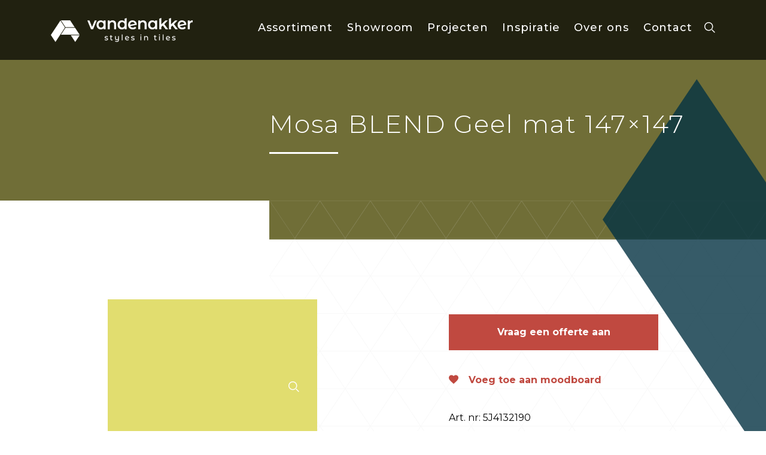

--- FILE ---
content_type: text/html; charset=UTF-8
request_url: https://www.vd-akker.nl/products/mosa-blend-geel-mat-147x147/
body_size: 16060
content:
<!DOCTYPE html>
<html lang="nl-NL">
<head><meta charset="UTF-8"><script>if(navigator.userAgent.match(/MSIE|Internet Explorer/i)||navigator.userAgent.match(/Trident\/7\..*?rv:11/i)){var href=document.location.href;if(!href.match(/[?&]nowprocket/)){if(href.indexOf("?")==-1){if(href.indexOf("#")==-1){document.location.href=href+"?nowprocket=1"}else{document.location.href=href.replace("#","?nowprocket=1#")}}else{if(href.indexOf("#")==-1){document.location.href=href+"&nowprocket=1"}else{document.location.href=href.replace("#","&nowprocket=1#")}}}}</script><script>(()=>{class RocketLazyLoadScripts{constructor(){this.v="1.2.6",this.triggerEvents=["keydown","mousedown","mousemove","touchmove","touchstart","touchend","wheel"],this.userEventHandler=this.t.bind(this),this.touchStartHandler=this.i.bind(this),this.touchMoveHandler=this.o.bind(this),this.touchEndHandler=this.h.bind(this),this.clickHandler=this.u.bind(this),this.interceptedClicks=[],this.interceptedClickListeners=[],this.l(this),window.addEventListener("pageshow",(t=>{this.persisted=t.persisted,this.everythingLoaded&&this.m()})),this.CSPIssue=sessionStorage.getItem("rocketCSPIssue"),document.addEventListener("securitypolicyviolation",(t=>{this.CSPIssue||"script-src-elem"!==t.violatedDirective||"data"!==t.blockedURI||(this.CSPIssue=!0,sessionStorage.setItem("rocketCSPIssue",!0))})),document.addEventListener("DOMContentLoaded",(()=>{this.k()})),this.delayedScripts={normal:[],async:[],defer:[]},this.trash=[],this.allJQueries=[]}p(t){document.hidden?t.t():(this.triggerEvents.forEach((e=>window.addEventListener(e,t.userEventHandler,{passive:!0}))),window.addEventListener("touchstart",t.touchStartHandler,{passive:!0}),window.addEventListener("mousedown",t.touchStartHandler),document.addEventListener("visibilitychange",t.userEventHandler))}_(){this.triggerEvents.forEach((t=>window.removeEventListener(t,this.userEventHandler,{passive:!0}))),document.removeEventListener("visibilitychange",this.userEventHandler)}i(t){"HTML"!==t.target.tagName&&(window.addEventListener("touchend",this.touchEndHandler),window.addEventListener("mouseup",this.touchEndHandler),window.addEventListener("touchmove",this.touchMoveHandler,{passive:!0}),window.addEventListener("mousemove",this.touchMoveHandler),t.target.addEventListener("click",this.clickHandler),this.L(t.target,!0),this.S(t.target,"onclick","rocket-onclick"),this.C())}o(t){window.removeEventListener("touchend",this.touchEndHandler),window.removeEventListener("mouseup",this.touchEndHandler),window.removeEventListener("touchmove",this.touchMoveHandler,{passive:!0}),window.removeEventListener("mousemove",this.touchMoveHandler),t.target.removeEventListener("click",this.clickHandler),this.L(t.target,!1),this.S(t.target,"rocket-onclick","onclick"),this.M()}h(){window.removeEventListener("touchend",this.touchEndHandler),window.removeEventListener("mouseup",this.touchEndHandler),window.removeEventListener("touchmove",this.touchMoveHandler,{passive:!0}),window.removeEventListener("mousemove",this.touchMoveHandler)}u(t){t.target.removeEventListener("click",this.clickHandler),this.L(t.target,!1),this.S(t.target,"rocket-onclick","onclick"),this.interceptedClicks.push(t),t.preventDefault(),t.stopPropagation(),t.stopImmediatePropagation(),this.M()}O(){window.removeEventListener("touchstart",this.touchStartHandler,{passive:!0}),window.removeEventListener("mousedown",this.touchStartHandler),this.interceptedClicks.forEach((t=>{t.target.dispatchEvent(new MouseEvent("click",{view:t.view,bubbles:!0,cancelable:!0}))}))}l(t){EventTarget.prototype.addEventListenerWPRocketBase=EventTarget.prototype.addEventListener,EventTarget.prototype.addEventListener=function(e,i,o){"click"!==e||t.windowLoaded||i===t.clickHandler||t.interceptedClickListeners.push({target:this,func:i,options:o}),(this||window).addEventListenerWPRocketBase(e,i,o)}}L(t,e){this.interceptedClickListeners.forEach((i=>{i.target===t&&(e?t.removeEventListener("click",i.func,i.options):t.addEventListener("click",i.func,i.options))})),t.parentNode!==document.documentElement&&this.L(t.parentNode,e)}D(){return new Promise((t=>{this.P?this.M=t:t()}))}C(){this.P=!0}M(){this.P=!1}S(t,e,i){t.hasAttribute&&t.hasAttribute(e)&&(event.target.setAttribute(i,event.target.getAttribute(e)),event.target.removeAttribute(e))}t(){this._(this),"loading"===document.readyState?document.addEventListener("DOMContentLoaded",this.R.bind(this)):this.R()}k(){let t=[];document.querySelectorAll("script[type=rocketlazyloadscript][data-rocket-src]").forEach((e=>{let i=e.getAttribute("data-rocket-src");if(i&&!i.startsWith("data:")){0===i.indexOf("//")&&(i=location.protocol+i);try{const o=new URL(i).origin;o!==location.origin&&t.push({src:o,crossOrigin:e.crossOrigin||"module"===e.getAttribute("data-rocket-type")})}catch(t){}}})),t=[...new Map(t.map((t=>[JSON.stringify(t),t]))).values()],this.T(t,"preconnect")}async R(){this.lastBreath=Date.now(),this.j(this),this.F(this),this.I(),this.W(),this.q(),await this.A(this.delayedScripts.normal),await this.A(this.delayedScripts.defer),await this.A(this.delayedScripts.async);try{await this.U(),await this.H(this),await this.J()}catch(t){console.error(t)}window.dispatchEvent(new Event("rocket-allScriptsLoaded")),this.everythingLoaded=!0,this.D().then((()=>{this.O()})),this.N()}W(){document.querySelectorAll("script[type=rocketlazyloadscript]").forEach((t=>{t.hasAttribute("data-rocket-src")?t.hasAttribute("async")&&!1!==t.async?this.delayedScripts.async.push(t):t.hasAttribute("defer")&&!1!==t.defer||"module"===t.getAttribute("data-rocket-type")?this.delayedScripts.defer.push(t):this.delayedScripts.normal.push(t):this.delayedScripts.normal.push(t)}))}async B(t){if(await this.G(),!0!==t.noModule||!("noModule"in HTMLScriptElement.prototype))return new Promise((e=>{let i;function o(){(i||t).setAttribute("data-rocket-status","executed"),e()}try{if(navigator.userAgent.indexOf("Firefox/")>0||""===navigator.vendor||this.CSPIssue)i=document.createElement("script"),[...t.attributes].forEach((t=>{let e=t.nodeName;"type"!==e&&("data-rocket-type"===e&&(e="type"),"data-rocket-src"===e&&(e="src"),i.setAttribute(e,t.nodeValue))})),t.text&&(i.text=t.text),i.hasAttribute("src")?(i.addEventListener("load",o),i.addEventListener("error",(function(){i.setAttribute("data-rocket-status","failed-network"),e()})),setTimeout((()=>{i.isConnected||e()}),1)):(i.text=t.text,o()),t.parentNode.replaceChild(i,t);else{const i=t.getAttribute("data-rocket-type"),s=t.getAttribute("data-rocket-src");i?(t.type=i,t.removeAttribute("data-rocket-type")):t.removeAttribute("type"),t.addEventListener("load",o),t.addEventListener("error",(i=>{this.CSPIssue&&i.target.src.startsWith("data:")?(console.log("WPRocket: data-uri blocked by CSP -> fallback"),t.removeAttribute("src"),this.B(t).then(e)):(t.setAttribute("data-rocket-status","failed-network"),e())})),s?(t.removeAttribute("data-rocket-src"),t.src=s):t.src="data:text/javascript;base64,"+window.btoa(unescape(encodeURIComponent(t.text)))}}catch(i){t.setAttribute("data-rocket-status","failed-transform"),e()}}));t.setAttribute("data-rocket-status","skipped")}async A(t){const e=t.shift();return e&&e.isConnected?(await this.B(e),this.A(t)):Promise.resolve()}q(){this.T([...this.delayedScripts.normal,...this.delayedScripts.defer,...this.delayedScripts.async],"preload")}T(t,e){var i=document.createDocumentFragment();t.forEach((t=>{const o=t.getAttribute&&t.getAttribute("data-rocket-src")||t.src;if(o&&!o.startsWith("data:")){const s=document.createElement("link");s.href=o,s.rel=e,"preconnect"!==e&&(s.as="script"),t.getAttribute&&"module"===t.getAttribute("data-rocket-type")&&(s.crossOrigin=!0),t.crossOrigin&&(s.crossOrigin=t.crossOrigin),t.integrity&&(s.integrity=t.integrity),i.appendChild(s),this.trash.push(s)}})),document.head.appendChild(i)}j(t){let e={};function i(i,o){return e[o].eventsToRewrite.indexOf(i)>=0&&!t.everythingLoaded?"rocket-"+i:i}function o(t,o){!function(t){e[t]||(e[t]={originalFunctions:{add:t.addEventListener,remove:t.removeEventListener},eventsToRewrite:[]},t.addEventListener=function(){arguments[0]=i(arguments[0],t),e[t].originalFunctions.add.apply(t,arguments)},t.removeEventListener=function(){arguments[0]=i(arguments[0],t),e[t].originalFunctions.remove.apply(t,arguments)})}(t),e[t].eventsToRewrite.push(o)}function s(e,i){let o=e[i];e[i]=null,Object.defineProperty(e,i,{get:()=>o||function(){},set(s){t.everythingLoaded?o=s:e["rocket"+i]=o=s}})}o(document,"DOMContentLoaded"),o(window,"DOMContentLoaded"),o(window,"load"),o(window,"pageshow"),o(document,"readystatechange"),s(document,"onreadystatechange"),s(window,"onload"),s(window,"onpageshow");try{Object.defineProperty(document,"readyState",{get:()=>t.rocketReadyState,set(e){t.rocketReadyState=e},configurable:!0}),document.readyState="loading"}catch(t){console.log("WPRocket DJE readyState conflict, bypassing")}}F(t){let e;function i(e){return t.everythingLoaded?e:e.split(" ").map((t=>"load"===t||0===t.indexOf("load.")?"rocket-jquery-load":t)).join(" ")}function o(o){function s(t){const e=o.fn[t];o.fn[t]=o.fn.init.prototype[t]=function(){return this[0]===window&&("string"==typeof arguments[0]||arguments[0]instanceof String?arguments[0]=i(arguments[0]):"object"==typeof arguments[0]&&Object.keys(arguments[0]).forEach((t=>{const e=arguments[0][t];delete arguments[0][t],arguments[0][i(t)]=e}))),e.apply(this,arguments),this}}o&&o.fn&&!t.allJQueries.includes(o)&&(o.fn.ready=o.fn.init.prototype.ready=function(e){return t.domReadyFired?e.bind(document)(o):document.addEventListener("rocket-DOMContentLoaded",(()=>e.bind(document)(o))),o([])},s("on"),s("one"),t.allJQueries.push(o)),e=o}o(window.jQuery),Object.defineProperty(window,"jQuery",{get:()=>e,set(t){o(t)}})}async H(t){const e=document.querySelector("script[data-webpack]");e&&(await async function(){return new Promise((t=>{e.addEventListener("load",t),e.addEventListener("error",t)}))}(),await t.K(),await t.H(t))}async U(){this.domReadyFired=!0;try{document.readyState="interactive"}catch(t){}await this.G(),document.dispatchEvent(new Event("rocket-readystatechange")),await this.G(),document.rocketonreadystatechange&&document.rocketonreadystatechange(),await this.G(),document.dispatchEvent(new Event("rocket-DOMContentLoaded")),await this.G(),window.dispatchEvent(new Event("rocket-DOMContentLoaded"))}async J(){try{document.readyState="complete"}catch(t){}await this.G(),document.dispatchEvent(new Event("rocket-readystatechange")),await this.G(),document.rocketonreadystatechange&&document.rocketonreadystatechange(),await this.G(),window.dispatchEvent(new Event("rocket-load")),await this.G(),window.rocketonload&&window.rocketonload(),await this.G(),this.allJQueries.forEach((t=>t(window).trigger("rocket-jquery-load"))),await this.G();const t=new Event("rocket-pageshow");t.persisted=this.persisted,window.dispatchEvent(t),await this.G(),window.rocketonpageshow&&window.rocketonpageshow({persisted:this.persisted}),this.windowLoaded=!0}m(){document.onreadystatechange&&document.onreadystatechange(),window.onload&&window.onload(),window.onpageshow&&window.onpageshow({persisted:this.persisted})}I(){const t=new Map;document.write=document.writeln=function(e){const i=document.currentScript;i||console.error("WPRocket unable to document.write this: "+e);const o=document.createRange(),s=i.parentElement;let n=t.get(i);void 0===n&&(n=i.nextSibling,t.set(i,n));const c=document.createDocumentFragment();o.setStart(c,0),c.appendChild(o.createContextualFragment(e)),s.insertBefore(c,n)}}async G(){Date.now()-this.lastBreath>45&&(await this.K(),this.lastBreath=Date.now())}async K(){return document.hidden?new Promise((t=>setTimeout(t))):new Promise((t=>requestAnimationFrame(t)))}N(){this.trash.forEach((t=>t.remove()))}static run(){const t=new RocketLazyLoadScripts;t.p(t)}}RocketLazyLoadScripts.run()})();</script>
    
    <meta http-equiv="X-UA-Compatible" content="IE=edge,chrome=1">
    <meta name="viewport" content="width=device-width, initial-scale=1">
    <link rel="profile" href="http://gmpg.org/xfn/11">
    <link rel="pingback" href="https://www.vd-akker.nl/xmlrpc.php"/>
    <meta name='robots' content='index, follow, max-image-preview:large, max-snippet:-1, max-video-preview:-1' />

	<!-- This site is optimized with the Yoast SEO plugin v24.3 - https://yoast.com/wordpress/plugins/seo/ -->
	<title>Mosa BLEND Geel mat 147x147 - Van den Akker Tegels</title><link rel="preload" data-rocket-preload as="style" href="https://fonts.googleapis.com/css?family=Montserrat%3A100%2C300%2C400%2C500%2C700&#038;display=swap" /><link rel="stylesheet" href="https://fonts.googleapis.com/css?family=Montserrat%3A100%2C300%2C400%2C500%2C700&#038;display=swap" media="print" onload="this.media='all'" /><noscript><link rel="stylesheet" href="https://fonts.googleapis.com/css?family=Montserrat%3A100%2C300%2C400%2C500%2C700&#038;display=swap" /></noscript>
	<link rel="canonical" href="https://www.vd-akker.nl/products/mosa-blend-geel-mat-147x147/" />
	<meta property="og:locale" content="nl_NL" />
	<meta property="og:type" content="article" />
	<meta property="og:title" content="Mosa BLEND Geel mat 147x147 - Van den Akker Tegels" />
	<meta property="og:url" content="https://www.vd-akker.nl/products/mosa-blend-geel-mat-147x147/" />
	<meta property="og:site_name" content="Van den Akker Tegels" />
	<meta property="article:publisher" content="https://www.facebook.com/MarcoVandenAkkerTegelwerkenBv" />
	<meta property="article:modified_time" content="2025-09-23T01:14:27+00:00" />
	<meta property="og:image" content="https://www.vd-akker.nl/wp-content/uploads/2022/04/U6MUStmO4YmTobtRbAwZFKpKID1325.jpg" />
	<meta property="og:image:width" content="600" />
	<meta property="og:image:height" content="600" />
	<meta property="og:image:type" content="image/jpeg" />
	<meta name="twitter:card" content="summary_large_image" />
	<script type="application/ld+json" class="yoast-schema-graph">{"@context":"https://schema.org","@graph":[{"@type":"WebPage","@id":"https://www.vd-akker.nl/products/mosa-blend-geel-mat-147x147/","url":"https://www.vd-akker.nl/products/mosa-blend-geel-mat-147x147/","name":"Mosa BLEND Geel mat 147x147 - Van den Akker Tegels","isPartOf":{"@id":"https://www.vd-akker.nl/#website"},"primaryImageOfPage":{"@id":"https://www.vd-akker.nl/products/mosa-blend-geel-mat-147x147/#primaryimage"},"image":{"@id":"https://www.vd-akker.nl/products/mosa-blend-geel-mat-147x147/#primaryimage"},"thumbnailUrl":"https://www.vd-akker.nl/wp-content/uploads/2022/04/U6MUStmO4YmTobtRbAwZFKpKID1325.jpg","datePublished":"2022-04-11T18:36:24+00:00","dateModified":"2025-09-23T01:14:27+00:00","breadcrumb":{"@id":"https://www.vd-akker.nl/products/mosa-blend-geel-mat-147x147/#breadcrumb"},"inLanguage":"nl-NL","potentialAction":[{"@type":"ReadAction","target":["https://www.vd-akker.nl/products/mosa-blend-geel-mat-147x147/"]}]},{"@type":"ImageObject","inLanguage":"nl-NL","@id":"https://www.vd-akker.nl/products/mosa-blend-geel-mat-147x147/#primaryimage","url":"https://www.vd-akker.nl/wp-content/uploads/2022/04/U6MUStmO4YmTobtRbAwZFKpKID1325.jpg","contentUrl":"https://www.vd-akker.nl/wp-content/uploads/2022/04/U6MUStmO4YmTobtRbAwZFKpKID1325.jpg","width":600,"height":600},{"@type":"BreadcrumbList","@id":"https://www.vd-akker.nl/products/mosa-blend-geel-mat-147x147/#breadcrumb","itemListElement":[{"@type":"ListItem","position":1,"name":"Home","item":"https://www.vd-akker.nl/"},{"@type":"ListItem","position":2,"name":"Products","item":"https://www.vd-akker.nl/assortiment/"},{"@type":"ListItem","position":3,"name":"Mosa BLEND Geel mat 147&#215;147"}]},{"@type":"WebSite","@id":"https://www.vd-akker.nl/#website","url":"https://www.vd-akker.nl/","name":"Van den Akker Tegels","description":"Styles in Tiles","publisher":{"@id":"https://www.vd-akker.nl/#organization"},"potentialAction":[{"@type":"SearchAction","target":{"@type":"EntryPoint","urlTemplate":"https://www.vd-akker.nl/?s={search_term_string}"},"query-input":{"@type":"PropertyValueSpecification","valueRequired":true,"valueName":"search_term_string"}}],"inLanguage":"nl-NL"},{"@type":"Organization","@id":"https://www.vd-akker.nl/#organization","name":"Van den Akker Styles in Tiles","url":"https://www.vd-akker.nl/","logo":{"@type":"ImageObject","inLanguage":"nl-NL","@id":"https://www.vd-akker.nl/#/schema/logo/image/","url":"https://www.vd-akker.nl/wp-content/uploads/2022/01/Logo-van-den-akker-rond.png","contentUrl":"https://www.vd-akker.nl/wp-content/uploads/2022/01/Logo-van-den-akker-rond.png","width":1389,"height":1389,"caption":"Van den Akker Styles in Tiles"},"image":{"@id":"https://www.vd-akker.nl/#/schema/logo/image/"},"sameAs":["https://www.facebook.com/MarcoVandenAkkerTegelwerkenBv","https://www.instagram.com/vandenakkertegels/","https://www.linkedin.com/company/3285908/admin/","https://nl.pinterest.com/vandenakkertegels/","https://www.youtube.com/channel/UCMmMoOTUKAKDMIHE-pyTPXQ"]}]}</script>
	<!-- / Yoast SEO plugin. -->


<link rel='dns-prefetch' href='//cdnjs.cloudflare.com' />
<link rel='dns-prefetch' href='//fonts.googleapis.com' />
<link href='https://fonts.gstatic.com' crossorigin rel='preconnect' />
<link rel="alternate" title="oEmbed (JSON)" type="application/json+oembed" href="https://www.vd-akker.nl/wp-json/oembed/1.0/embed?url=https%3A%2F%2Fwww.vd-akker.nl%2Fproducts%2Fmosa-blend-geel-mat-147x147%2F" />
<link rel="alternate" title="oEmbed (XML)" type="text/xml+oembed" href="https://www.vd-akker.nl/wp-json/oembed/1.0/embed?url=https%3A%2F%2Fwww.vd-akker.nl%2Fproducts%2Fmosa-blend-geel-mat-147x147%2F&#038;format=xml" />
<style id='wp-img-auto-sizes-contain-inline-css' type='text/css'>
img:is([sizes=auto i],[sizes^="auto," i]){contain-intrinsic-size:3000px 1500px}
/*# sourceURL=wp-img-auto-sizes-contain-inline-css */
</style>
<link rel='stylesheet' id='sbi_styles-css' href='https://www.vd-akker.nl/wp-content/plugins/instagram-feed/css/sbi-styles.min.css?ver=6.6.1' type='text/css' media='all' />
<style id='wp-emoji-styles-inline-css' type='text/css'>

	img.wp-smiley, img.emoji {
		display: inline !important;
		border: none !important;
		box-shadow: none !important;
		height: 1em !important;
		width: 1em !important;
		margin: 0 0.07em !important;
		vertical-align: -0.1em !important;
		background: none !important;
		padding: 0 !important;
	}
/*# sourceURL=wp-emoji-styles-inline-css */
</style>
<style id='wp-block-library-inline-css' type='text/css'>
:root{--wp-block-synced-color:#7a00df;--wp-block-synced-color--rgb:122,0,223;--wp-bound-block-color:var(--wp-block-synced-color);--wp-editor-canvas-background:#ddd;--wp-admin-theme-color:#007cba;--wp-admin-theme-color--rgb:0,124,186;--wp-admin-theme-color-darker-10:#006ba1;--wp-admin-theme-color-darker-10--rgb:0,107,160.5;--wp-admin-theme-color-darker-20:#005a87;--wp-admin-theme-color-darker-20--rgb:0,90,135;--wp-admin-border-width-focus:2px}@media (min-resolution:192dpi){:root{--wp-admin-border-width-focus:1.5px}}.wp-element-button{cursor:pointer}:root .has-very-light-gray-background-color{background-color:#eee}:root .has-very-dark-gray-background-color{background-color:#313131}:root .has-very-light-gray-color{color:#eee}:root .has-very-dark-gray-color{color:#313131}:root .has-vivid-green-cyan-to-vivid-cyan-blue-gradient-background{background:linear-gradient(135deg,#00d084,#0693e3)}:root .has-purple-crush-gradient-background{background:linear-gradient(135deg,#34e2e4,#4721fb 50%,#ab1dfe)}:root .has-hazy-dawn-gradient-background{background:linear-gradient(135deg,#faaca8,#dad0ec)}:root .has-subdued-olive-gradient-background{background:linear-gradient(135deg,#fafae1,#67a671)}:root .has-atomic-cream-gradient-background{background:linear-gradient(135deg,#fdd79a,#004a59)}:root .has-nightshade-gradient-background{background:linear-gradient(135deg,#330968,#31cdcf)}:root .has-midnight-gradient-background{background:linear-gradient(135deg,#020381,#2874fc)}:root{--wp--preset--font-size--normal:16px;--wp--preset--font-size--huge:42px}.has-regular-font-size{font-size:1em}.has-larger-font-size{font-size:2.625em}.has-normal-font-size{font-size:var(--wp--preset--font-size--normal)}.has-huge-font-size{font-size:var(--wp--preset--font-size--huge)}.has-text-align-center{text-align:center}.has-text-align-left{text-align:left}.has-text-align-right{text-align:right}.has-fit-text{white-space:nowrap!important}#end-resizable-editor-section{display:none}.aligncenter{clear:both}.items-justified-left{justify-content:flex-start}.items-justified-center{justify-content:center}.items-justified-right{justify-content:flex-end}.items-justified-space-between{justify-content:space-between}.screen-reader-text{border:0;clip-path:inset(50%);height:1px;margin:-1px;overflow:hidden;padding:0;position:absolute;width:1px;word-wrap:normal!important}.screen-reader-text:focus{background-color:#ddd;clip-path:none;color:#444;display:block;font-size:1em;height:auto;left:5px;line-height:normal;padding:15px 23px 14px;text-decoration:none;top:5px;width:auto;z-index:100000}html :where(.has-border-color){border-style:solid}html :where([style*=border-top-color]){border-top-style:solid}html :where([style*=border-right-color]){border-right-style:solid}html :where([style*=border-bottom-color]){border-bottom-style:solid}html :where([style*=border-left-color]){border-left-style:solid}html :where([style*=border-width]){border-style:solid}html :where([style*=border-top-width]){border-top-style:solid}html :where([style*=border-right-width]){border-right-style:solid}html :where([style*=border-bottom-width]){border-bottom-style:solid}html :where([style*=border-left-width]){border-left-style:solid}html :where(img[class*=wp-image-]){height:auto;max-width:100%}:where(figure){margin:0 0 1em}html :where(.is-position-sticky){--wp-admin--admin-bar--position-offset:var(--wp-admin--admin-bar--height,0px)}@media screen and (max-width:600px){html :where(.is-position-sticky){--wp-admin--admin-bar--position-offset:0px}}

/*# sourceURL=wp-block-library-inline-css */
</style><style id='global-styles-inline-css' type='text/css'>
:root{--wp--preset--aspect-ratio--square: 1;--wp--preset--aspect-ratio--4-3: 4/3;--wp--preset--aspect-ratio--3-4: 3/4;--wp--preset--aspect-ratio--3-2: 3/2;--wp--preset--aspect-ratio--2-3: 2/3;--wp--preset--aspect-ratio--16-9: 16/9;--wp--preset--aspect-ratio--9-16: 9/16;--wp--preset--color--black: #000000;--wp--preset--color--cyan-bluish-gray: #abb8c3;--wp--preset--color--white: #ffffff;--wp--preset--color--pale-pink: #f78da7;--wp--preset--color--vivid-red: #cf2e2e;--wp--preset--color--luminous-vivid-orange: #ff6900;--wp--preset--color--luminous-vivid-amber: #fcb900;--wp--preset--color--light-green-cyan: #7bdcb5;--wp--preset--color--vivid-green-cyan: #00d084;--wp--preset--color--pale-cyan-blue: #8ed1fc;--wp--preset--color--vivid-cyan-blue: #0693e3;--wp--preset--color--vivid-purple: #9b51e0;--wp--preset--gradient--vivid-cyan-blue-to-vivid-purple: linear-gradient(135deg,rgb(6,147,227) 0%,rgb(155,81,224) 100%);--wp--preset--gradient--light-green-cyan-to-vivid-green-cyan: linear-gradient(135deg,rgb(122,220,180) 0%,rgb(0,208,130) 100%);--wp--preset--gradient--luminous-vivid-amber-to-luminous-vivid-orange: linear-gradient(135deg,rgb(252,185,0) 0%,rgb(255,105,0) 100%);--wp--preset--gradient--luminous-vivid-orange-to-vivid-red: linear-gradient(135deg,rgb(255,105,0) 0%,rgb(207,46,46) 100%);--wp--preset--gradient--very-light-gray-to-cyan-bluish-gray: linear-gradient(135deg,rgb(238,238,238) 0%,rgb(169,184,195) 100%);--wp--preset--gradient--cool-to-warm-spectrum: linear-gradient(135deg,rgb(74,234,220) 0%,rgb(151,120,209) 20%,rgb(207,42,186) 40%,rgb(238,44,130) 60%,rgb(251,105,98) 80%,rgb(254,248,76) 100%);--wp--preset--gradient--blush-light-purple: linear-gradient(135deg,rgb(255,206,236) 0%,rgb(152,150,240) 100%);--wp--preset--gradient--blush-bordeaux: linear-gradient(135deg,rgb(254,205,165) 0%,rgb(254,45,45) 50%,rgb(107,0,62) 100%);--wp--preset--gradient--luminous-dusk: linear-gradient(135deg,rgb(255,203,112) 0%,rgb(199,81,192) 50%,rgb(65,88,208) 100%);--wp--preset--gradient--pale-ocean: linear-gradient(135deg,rgb(255,245,203) 0%,rgb(182,227,212) 50%,rgb(51,167,181) 100%);--wp--preset--gradient--electric-grass: linear-gradient(135deg,rgb(202,248,128) 0%,rgb(113,206,126) 100%);--wp--preset--gradient--midnight: linear-gradient(135deg,rgb(2,3,129) 0%,rgb(40,116,252) 100%);--wp--preset--font-size--small: 13px;--wp--preset--font-size--medium: 20px;--wp--preset--font-size--large: 36px;--wp--preset--font-size--x-large: 42px;--wp--preset--spacing--20: 0.44rem;--wp--preset--spacing--30: 0.67rem;--wp--preset--spacing--40: 1rem;--wp--preset--spacing--50: 1.5rem;--wp--preset--spacing--60: 2.25rem;--wp--preset--spacing--70: 3.38rem;--wp--preset--spacing--80: 5.06rem;--wp--preset--shadow--natural: 6px 6px 9px rgba(0, 0, 0, 0.2);--wp--preset--shadow--deep: 12px 12px 50px rgba(0, 0, 0, 0.4);--wp--preset--shadow--sharp: 6px 6px 0px rgba(0, 0, 0, 0.2);--wp--preset--shadow--outlined: 6px 6px 0px -3px rgb(255, 255, 255), 6px 6px rgb(0, 0, 0);--wp--preset--shadow--crisp: 6px 6px 0px rgb(0, 0, 0);}:where(.is-layout-flex){gap: 0.5em;}:where(.is-layout-grid){gap: 0.5em;}body .is-layout-flex{display: flex;}.is-layout-flex{flex-wrap: wrap;align-items: center;}.is-layout-flex > :is(*, div){margin: 0;}body .is-layout-grid{display: grid;}.is-layout-grid > :is(*, div){margin: 0;}:where(.wp-block-columns.is-layout-flex){gap: 2em;}:where(.wp-block-columns.is-layout-grid){gap: 2em;}:where(.wp-block-post-template.is-layout-flex){gap: 1.25em;}:where(.wp-block-post-template.is-layout-grid){gap: 1.25em;}.has-black-color{color: var(--wp--preset--color--black) !important;}.has-cyan-bluish-gray-color{color: var(--wp--preset--color--cyan-bluish-gray) !important;}.has-white-color{color: var(--wp--preset--color--white) !important;}.has-pale-pink-color{color: var(--wp--preset--color--pale-pink) !important;}.has-vivid-red-color{color: var(--wp--preset--color--vivid-red) !important;}.has-luminous-vivid-orange-color{color: var(--wp--preset--color--luminous-vivid-orange) !important;}.has-luminous-vivid-amber-color{color: var(--wp--preset--color--luminous-vivid-amber) !important;}.has-light-green-cyan-color{color: var(--wp--preset--color--light-green-cyan) !important;}.has-vivid-green-cyan-color{color: var(--wp--preset--color--vivid-green-cyan) !important;}.has-pale-cyan-blue-color{color: var(--wp--preset--color--pale-cyan-blue) !important;}.has-vivid-cyan-blue-color{color: var(--wp--preset--color--vivid-cyan-blue) !important;}.has-vivid-purple-color{color: var(--wp--preset--color--vivid-purple) !important;}.has-black-background-color{background-color: var(--wp--preset--color--black) !important;}.has-cyan-bluish-gray-background-color{background-color: var(--wp--preset--color--cyan-bluish-gray) !important;}.has-white-background-color{background-color: var(--wp--preset--color--white) !important;}.has-pale-pink-background-color{background-color: var(--wp--preset--color--pale-pink) !important;}.has-vivid-red-background-color{background-color: var(--wp--preset--color--vivid-red) !important;}.has-luminous-vivid-orange-background-color{background-color: var(--wp--preset--color--luminous-vivid-orange) !important;}.has-luminous-vivid-amber-background-color{background-color: var(--wp--preset--color--luminous-vivid-amber) !important;}.has-light-green-cyan-background-color{background-color: var(--wp--preset--color--light-green-cyan) !important;}.has-vivid-green-cyan-background-color{background-color: var(--wp--preset--color--vivid-green-cyan) !important;}.has-pale-cyan-blue-background-color{background-color: var(--wp--preset--color--pale-cyan-blue) !important;}.has-vivid-cyan-blue-background-color{background-color: var(--wp--preset--color--vivid-cyan-blue) !important;}.has-vivid-purple-background-color{background-color: var(--wp--preset--color--vivid-purple) !important;}.has-black-border-color{border-color: var(--wp--preset--color--black) !important;}.has-cyan-bluish-gray-border-color{border-color: var(--wp--preset--color--cyan-bluish-gray) !important;}.has-white-border-color{border-color: var(--wp--preset--color--white) !important;}.has-pale-pink-border-color{border-color: var(--wp--preset--color--pale-pink) !important;}.has-vivid-red-border-color{border-color: var(--wp--preset--color--vivid-red) !important;}.has-luminous-vivid-orange-border-color{border-color: var(--wp--preset--color--luminous-vivid-orange) !important;}.has-luminous-vivid-amber-border-color{border-color: var(--wp--preset--color--luminous-vivid-amber) !important;}.has-light-green-cyan-border-color{border-color: var(--wp--preset--color--light-green-cyan) !important;}.has-vivid-green-cyan-border-color{border-color: var(--wp--preset--color--vivid-green-cyan) !important;}.has-pale-cyan-blue-border-color{border-color: var(--wp--preset--color--pale-cyan-blue) !important;}.has-vivid-cyan-blue-border-color{border-color: var(--wp--preset--color--vivid-cyan-blue) !important;}.has-vivid-purple-border-color{border-color: var(--wp--preset--color--vivid-purple) !important;}.has-vivid-cyan-blue-to-vivid-purple-gradient-background{background: var(--wp--preset--gradient--vivid-cyan-blue-to-vivid-purple) !important;}.has-light-green-cyan-to-vivid-green-cyan-gradient-background{background: var(--wp--preset--gradient--light-green-cyan-to-vivid-green-cyan) !important;}.has-luminous-vivid-amber-to-luminous-vivid-orange-gradient-background{background: var(--wp--preset--gradient--luminous-vivid-amber-to-luminous-vivid-orange) !important;}.has-luminous-vivid-orange-to-vivid-red-gradient-background{background: var(--wp--preset--gradient--luminous-vivid-orange-to-vivid-red) !important;}.has-very-light-gray-to-cyan-bluish-gray-gradient-background{background: var(--wp--preset--gradient--very-light-gray-to-cyan-bluish-gray) !important;}.has-cool-to-warm-spectrum-gradient-background{background: var(--wp--preset--gradient--cool-to-warm-spectrum) !important;}.has-blush-light-purple-gradient-background{background: var(--wp--preset--gradient--blush-light-purple) !important;}.has-blush-bordeaux-gradient-background{background: var(--wp--preset--gradient--blush-bordeaux) !important;}.has-luminous-dusk-gradient-background{background: var(--wp--preset--gradient--luminous-dusk) !important;}.has-pale-ocean-gradient-background{background: var(--wp--preset--gradient--pale-ocean) !important;}.has-electric-grass-gradient-background{background: var(--wp--preset--gradient--electric-grass) !important;}.has-midnight-gradient-background{background: var(--wp--preset--gradient--midnight) !important;}.has-small-font-size{font-size: var(--wp--preset--font-size--small) !important;}.has-medium-font-size{font-size: var(--wp--preset--font-size--medium) !important;}.has-large-font-size{font-size: var(--wp--preset--font-size--large) !important;}.has-x-large-font-size{font-size: var(--wp--preset--font-size--x-large) !important;}
/*# sourceURL=global-styles-inline-css */
</style>

<style id='classic-theme-styles-inline-css' type='text/css'>
/*! This file is auto-generated */
.wp-block-button__link{color:#fff;background-color:#32373c;border-radius:9999px;box-shadow:none;text-decoration:none;padding:calc(.667em + 2px) calc(1.333em + 2px);font-size:1.125em}.wp-block-file__button{background:#32373c;color:#fff;text-decoration:none}
/*# sourceURL=/wp-includes/css/classic-themes.min.css */
</style>
<link rel='stylesheet' id='buttonizer_frontend_style-css' href='https://www.vd-akker.nl/wp-content/plugins/buttonizer-multifunctional-button/assets/legacy/frontend.css?v=8c1308ba380f02663625b920bae5de55&#038;ver=6.9' type='text/css' media='all' />
<link rel='stylesheet' id='buttonizer-icon-library-css' href='https://cdnjs.cloudflare.com/ajax/libs/font-awesome/5.15.4/css/all.min.css?ver=6.9' type='text/css' media='all' integrity='sha512-1ycn6IcaQQ40/MKBW2W4Rhis/DbILU74C1vSrLJxCq57o941Ym01SwNsOMqvEBFlcgUa6xLiPY/NS5R+E6ztJQ==' crossorigin='anonymous' />
<link rel='stylesheet' id='wpsm_ac-font-awesome-front-css' href='https://www.vd-akker.nl/wp-content/plugins/responsive-accordion-and-collapse/css/font-awesome/css/font-awesome.min.css?ver=6.9' type='text/css' media='all' />
<link rel='stylesheet' id='wpsm_ac_bootstrap-front-css' href='https://www.vd-akker.nl/wp-content/plugins/responsive-accordion-and-collapse/css/bootstrap-front.css?ver=6.9' type='text/css' media='all' />
<link rel='stylesheet' id='sp-news-public-css' href='https://www.vd-akker.nl/wp-content/plugins/sp-news-and-widget/assets/css/wpnw-public.css?ver=5.0.3' type='text/css' media='all' />
<link rel='stylesheet' id='pdf-css' href='https://www.vd-akker.nl/wp-content/themes/vdakker/assets/css/pdf-styles.css?ver=6.9' type='text/css' media='all' />
<link rel='stylesheet' id='arial-mt-font-css' href='https://www.vd-akker.nl/wp-content/themes/vdakker/assets/fonts/arial-mt/stylesheet.css?ver=2022' type='text/css' media='all' />

<link rel='stylesheet' id='icons-css' href='https://www.vd-akker.nl/wp-content/themes/vdakker/assets/fonts/icomoon/style.css?ver=2022' type='text/css' media='all' />
<link rel='stylesheet' id='bootstrap-grid-css' href='https://www.vd-akker.nl/wp-content/themes/vdakker/assets/css/lib/bootstrap-grid.css?ver=2022' type='text/css' media='all' />
<link rel='stylesheet' id='slick-css' href='https://www.vd-akker.nl/wp-content/themes/vdakker/assets/slick/slick.css?ver=2022' type='text/css' media='all' />
<link rel='stylesheet' id='fancybox-css' href='https://www.vd-akker.nl/wp-content/plugins/visual-portfolio/assets/vendor/fancybox/dist/jquery.fancybox.min.css?ver=3.5.7' type='text/css' media='all' />
<link rel='stylesheet' id='select2-css' href='https://www.vd-akker.nl/wp-content/themes/vdakker/assets/select2//css/select2.min.css?ver=2022' type='text/css' media='all' />
<link rel='stylesheet' id='styles-css' href='https://www.vd-akker.nl/wp-content/themes/vdakker/assets/css/styles.css?ver=2022' type='text/css' media='all' />
<script type="rocketlazyloadscript" data-rocket-type="text/javascript" data-rocket-src="https://www.vd-akker.nl/wp-includes/js/jquery/jquery.min.js?ver=3.7.1" id="jquery-core-js"></script>
<script type="rocketlazyloadscript" data-rocket-type="text/javascript" data-rocket-src="https://www.vd-akker.nl/wp-includes/js/jquery/jquery-migrate.min.js?ver=3.4.1" id="jquery-migrate-js"></script>
<script type="rocketlazyloadscript" data-rocket-type="text/javascript" data-rocket-src="https://www.vd-akker.nl/wp-content/themes/vdakker/assets/js/moodboard-frontend.js?ver=20260129015343" id="moodboard-frontend-js"></script>
<link rel="https://api.w.org/" href="https://www.vd-akker.nl/wp-json/" /><link rel="EditURI" type="application/rsd+xml" title="RSD" href="https://www.vd-akker.nl/xmlrpc.php?rsd" />
<meta name="generator" content="WordPress 6.9" />
<link rel='shortlink' href='https://www.vd-akker.nl/?p=65632' />
<meta name="p:domain_verify" content="9f2516b094f316840b725879f39d94d6"/><script type="rocketlazyloadscript" data-rocket-type='text/javascript'>
/* <![CDATA[ */
var VPData = {"version":"3.3.12","pro":false,"__":{"couldnt_retrieve_vp":"Couldn't retrieve Visual Portfolio ID.","pswp_close":"Close (Esc)","pswp_share":"Share","pswp_fs":"Toggle fullscreen","pswp_zoom":"Zoom in\/out","pswp_prev":"Previous (arrow left)","pswp_next":"Next (arrow right)","pswp_share_fb":"Share on Facebook","pswp_share_tw":"Tweet","pswp_share_pin":"Pin it","pswp_download":"Download","fancybox_close":"Close","fancybox_next":"Next","fancybox_prev":"Previous","fancybox_error":"The requested content cannot be loaded. <br \/> Please try again later.","fancybox_play_start":"Start slideshow","fancybox_play_stop":"Pause slideshow","fancybox_full_screen":"Full screen","fancybox_thumbs":"Thumbnails","fancybox_download":"Download","fancybox_share":"Share","fancybox_zoom":"Zoom"},"settingsPopupGallery":{"enable_on_wordpress_images":false,"vendor":"fancybox","deep_linking":false,"deep_linking_url_to_share_images":false,"show_arrows":true,"show_counter":true,"show_zoom_button":true,"show_fullscreen_button":true,"show_share_button":true,"show_close_button":true,"show_thumbs":true,"show_download_button":false,"show_slideshow":false,"click_to_zoom":true,"restore_focus":true},"screenSizes":[320,576,768,992,1200]};
/* ]]> */
</script>
		<noscript>
			<style type="text/css">
				.vp-portfolio__preloader-wrap{display:none}.vp-portfolio__filter-wrap,.vp-portfolio__items-wrap,.vp-portfolio__pagination-wrap,.vp-portfolio__sort-wrap{opacity:1;visibility:visible}.vp-portfolio__item .vp-portfolio__item-img noscript+img,.vp-portfolio__thumbnails-wrap{display:none}
			</style>
		</noscript>
		<!-- Global site tag (gtag.js) - Google Analytics -->
<script type="rocketlazyloadscript" async data-rocket-src="https://www.googletagmanager.com/gtag/js?id=UA-155770072-1"></script>
<script type="rocketlazyloadscript">
  window.dataLayer = window.dataLayer || [];
  function gtag(){dataLayer.push(arguments);}
  gtag('js', new Date());

  gtag('config', 'UA-155770072-1');
</script>
<link rel="icon" href="https://www.vd-akker.nl/wp-content/uploads/2020/07/cropped-favicon-logo-32x32.png" sizes="32x32" />
<link rel="icon" href="https://www.vd-akker.nl/wp-content/uploads/2020/07/cropped-favicon-logo-192x192.png" sizes="192x192" />
<link rel="apple-touch-icon" href="https://www.vd-akker.nl/wp-content/uploads/2020/07/cropped-favicon-logo-180x180.png" />
<meta name="msapplication-TileImage" content="https://www.vd-akker.nl/wp-content/uploads/2020/07/cropped-favicon-logo-270x270.png" />
		<style type="text/css" id="wp-custom-css">
			.iframe_wrapper {
    position: relative;
}
   
.iframe_full,
.iframe_min {
    display: none;
}
  
iframe#dj_iframe {
    transition: width 1s, height 1s;
}

/*
iframe in range of 1550px tm 1920px screen width
will display Maximize & Minimize Button on right top corner
*/

@media screen and (min-width: 1150px){

    .iframe_full {
        display: block;
    }

    .iframe_min {
        display: none;
    }

    html.w1600 .iframe_full {
        display: none;
    }

    html.w1600 .iframe_min {
        display: block;
    }

    html.w1600, html.w1600 body {
        overflow: hidden !important;
    }

    html.w1600 .iframe_wrapper {
        background-color: #fff;
        position: fixed;
        width: 100vw;
        height: 100vh;
        top: 0;
        left: 0;
        z-index: 99999;
    }

    html.w1600 iframe#dj_iframe {
        width: 100vw !important;
        height: 100vh !important;
    }

    .iframe_full,
    .iframe_min {
        width: 5rem;
        height: 5rem;
        text-align: center;
        line-height: 5rem;
        position: absolute;
        top: 2rem;
        right: 2rem;
        cursor: pointer;
    }

    .iframe_full i,
    .iframe_min i {
        font-size: 4rem;
        line-height: 5rem;
    }
	
		html.w1600 .page-head__wrapper{
		    display:none;
		}

}

.view-mobile-only{
	display: none;
}

@media screen and (max-width: 1149px){
	  #dj_iframe {
        display: none;
    }
	.view-mobile-only{
		display: block;
	}
}		</style>
		    <meta name="generator" content="WP Rocket 3.18" data-wpr-features="wpr_delay_js wpr_desktop" /></head>

<body class="wp-singular products-template-default single single-products postid-65632 wp-custom-logo wp-theme-vdakker">


<div data-rocket-location-hash="779e49681e4bced73d8f889ac2d96935" class="page-wrapper">

    <header data-rocket-location-hash="439d72d2e07cd4cab545c8d5308e139a" role="banner" class="page-head">
        <div data-rocket-location-hash="f879c702dd90bcff594e9016c949d277" class="page-head__wrapper">
            <div class="page-head__main">
                <div class="site-block h-clearfix">
                    <a class="head-logo" href="https://www.vd-akker.nl">
                        <img class="head-logo--desktop" src="https://www.vd-akker.nl/wp-content/uploads/2018/10/main-logo-1.png" alt="Van den Akker Tegels">
                        <img class="head-logo--mobile" src="https://www.vd-akker.nl/wp-content/uploads/2018/10/main-logo-mobile.png" alt="Van den Akker Tegels">
                    </a>
                    <a class="js-toggle-search head-search-btn" href="#search">
                        <i class="icon-search"></i>
                    </a>
                    <nav role="navigation" class="page-navigation">
    <div class="menu-primary-container"><ul id="menu-primary" class="primary menu"><li id="menu-item-650" class="mobile-only menu-item menu-item-type-post_type menu-item-object-page menu-item-home menu-item-650"><a href="https://www.vd-akker.nl/">Home</a></li>
<li id="menu-item-29547" class="menu-item menu-item-type-post_type menu-item-object-page current-products-parent menu-item-has-children menu-item-29547"><a href="https://www.vd-akker.nl/assortiment/">Assortiment</a>
<ul class="sub-menu">
	<li id="menu-item-29548" class="menu-item menu-item-type-taxonomy menu-item-object-product_category menu-item-29548"><a href="https://www.vd-akker.nl/assortiment/vloertegels/">Vloertegels</a></li>
	<li id="menu-item-29549" class="menu-item menu-item-type-taxonomy menu-item-object-product_category current-products-ancestor current-menu-parent current-products-parent menu-item-29549"><a href="https://www.vd-akker.nl/assortiment/wandtegels/">Wandtegels</a></li>
	<li id="menu-item-91542" class="menu-item menu-item-type-custom menu-item-object-custom menu-item-91542"><a href="https://www.vd-akker.nl/assortiment/tuin-terrastegels/">Tuin &#038; Terrastegels</a></li>
	<li id="menu-item-91640" class="menu-item menu-item-type-custom menu-item-object-custom menu-item-91640"><a href="https://www.vd-akker.nl/assortiment/pvcvloeren/">PVC-vloeren</a></li>
	<li id="menu-item-91794" class="menu-item menu-item-type-post_type menu-item-object-page menu-item-91794"><a href="https://www.vd-akker.nl/sierstenen/">Sierstenen</a></li>
	<li id="menu-item-92023" class="menu-item menu-item-type-post_type menu-item-object-page menu-item-92023"><a href="https://www.vd-akker.nl/tapijt/">Tapijt</a></li>
	<li id="menu-item-92070" class="menu-item menu-item-type-post_type menu-item-object-page menu-item-92070"><a href="https://www.vd-akker.nl/tegels-toebehoren/">Tegels Toebehoren</a></li>
</ul>
</li>
<li id="menu-item-34273" class="menu-item menu-item-type-post_type menu-item-object-page menu-item-34273"><a href="https://www.vd-akker.nl/winkel/">Showroom</a></li>
<li id="menu-item-30512" class="menu-item menu-item-type-custom menu-item-object-custom menu-item-30512"><a href="https://www.vd-akker.nl/zakelijke-projecten/">Projecten</a></li>
<li id="menu-item-32119" class="menu-item menu-item-type-custom menu-item-object-custom menu-item-has-children menu-item-32119"><a href="#">Inspiratie</a>
<ul class="sub-menu">
	<li id="menu-item-528147" class="menu-item menu-item-type-post_type menu-item-object-page menu-item-528147"><a href="https://www.vd-akker.nl/tegelstijlen/">Tegelstijlen</a></li>
	<li id="menu-item-33555" class="menu-item menu-item-type-post_type menu-item-object-page menu-item-33555"><a href="https://www.vd-akker.nl/sfeerbeelden/">Sfeerbeelden</a></li>
	<li id="menu-item-42" class="menu-item menu-item-type-post_type menu-item-object-page menu-item-42"><a href="https://www.vd-akker.nl/moodboard/">Moodboard maken</a></li>
	<li id="menu-item-31311" class="menu-item menu-item-type-post_type menu-item-object-page menu-item-31311"><a href="https://www.vd-akker.nl/tegeltrends-2024/">Tegeltrends 2025</a></li>
	<li id="menu-item-31585" class="menu-item menu-item-type-post_type menu-item-object-page menu-item-31585"><a href="https://www.vd-akker.nl/tegel-onderhoud/">Onderhoud</a></li>
</ul>
</li>
<li id="menu-item-548" class="menu-item menu-item-type-post_type menu-item-object-page menu-item-548"><a href="https://www.vd-akker.nl/over-ons/">Over ons</a></li>
<li id="menu-item-557" class="menu-item menu-item-type-post_type menu-item-object-page menu-item-557"><a href="https://www.vd-akker.nl/contact/">Contact</a></li>
</ul></div></nav>
                </div>
            </div>
                        <div class="header-search-form">
                <div class="site-block h-clearfix">
                    <form role="search" method="get" class="search-form h-clearfix" action="https://www.vd-akker.nl">
	<input type="search" class="search-field" placeholder="Zoeken ..." name="s">
	<input type="submit" class="search-submit" value="Zoeken">
</form>
                </div>
            </div>
        </div>
    </header>
    <div data-rocket-location-hash="de51242a7b94779db2a9f2451e51f68b" class="page-mobile-menu">
        <div data-rocket-location-hash="9d44245998dfcad43539f2141806a7ad" data-paroller-factor="0.1" data-paroller-type="foreground" data-paroller-direction="vertical" style="background-image: url(https://www.vd-akker.nl/wp-content/themes/vdakker/assets/img/element_red.svg)" class="js-paroller paroller--mobile-menu-1 paroller paroller--red"></div>        <div data-rocket-location-hash="841e2111b7e54c67935dfee17d79b2ab" data-paroller-factor="0.1" data-paroller-type="foreground" data-paroller-direction="vertical" style="background-image: url(https://www.vd-akker.nl/wp-content/themes/vdakker/assets/img/element_blue-m.svg)" class="js-paroller paroller--mobile-menu-2 paroller paroller--blue-m"></div>        <div data-rocket-location-hash="1c2afaed2c85882d1d6fead4aa2faee0" class="mobile-menu__inner">
            <nav role="navigation" class="mobile-navigation">
    <div class="menu-primary-container"><ul id="menu-primary-1" class="mobile-menu"><li class="mobile-only menu-item menu-item-type-post_type menu-item-object-page menu-item-home menu-item-650"><a href="https://www.vd-akker.nl/">Home</a></li>
<li class="menu-item menu-item-type-post_type menu-item-object-page current-products-parent menu-item-has-children menu-item-29547"><a href="https://www.vd-akker.nl/assortiment/">Assortiment</a>
<ul class="sub-menu">
	<li class="menu-item menu-item-type-taxonomy menu-item-object-product_category menu-item-29548"><a href="https://www.vd-akker.nl/assortiment/vloertegels/">Vloertegels</a></li>
	<li class="menu-item menu-item-type-taxonomy menu-item-object-product_category current-products-ancestor current-menu-parent current-products-parent menu-item-29549"><a href="https://www.vd-akker.nl/assortiment/wandtegels/">Wandtegels</a></li>
	<li class="menu-item menu-item-type-custom menu-item-object-custom menu-item-91542"><a href="https://www.vd-akker.nl/assortiment/tuin-terrastegels/">Tuin &#038; Terrastegels</a></li>
	<li class="menu-item menu-item-type-custom menu-item-object-custom menu-item-91640"><a href="https://www.vd-akker.nl/assortiment/pvcvloeren/">PVC-vloeren</a></li>
	<li class="menu-item menu-item-type-post_type menu-item-object-page menu-item-91794"><a href="https://www.vd-akker.nl/sierstenen/">Sierstenen</a></li>
	<li class="menu-item menu-item-type-post_type menu-item-object-page menu-item-92023"><a href="https://www.vd-akker.nl/tapijt/">Tapijt</a></li>
	<li class="menu-item menu-item-type-post_type menu-item-object-page menu-item-92070"><a href="https://www.vd-akker.nl/tegels-toebehoren/">Tegels Toebehoren</a></li>
</ul>
</li>
<li class="menu-item menu-item-type-post_type menu-item-object-page menu-item-34273"><a href="https://www.vd-akker.nl/winkel/">Showroom</a></li>
<li class="menu-item menu-item-type-custom menu-item-object-custom menu-item-30512"><a href="https://www.vd-akker.nl/zakelijke-projecten/">Projecten</a></li>
<li class="menu-item menu-item-type-custom menu-item-object-custom menu-item-has-children menu-item-32119"><a href="#">Inspiratie</a>
<ul class="sub-menu">
	<li class="menu-item menu-item-type-post_type menu-item-object-page menu-item-528147"><a href="https://www.vd-akker.nl/tegelstijlen/">Tegelstijlen</a></li>
	<li class="menu-item menu-item-type-post_type menu-item-object-page menu-item-33555"><a href="https://www.vd-akker.nl/sfeerbeelden/">Sfeerbeelden</a></li>
	<li class="menu-item menu-item-type-post_type menu-item-object-page menu-item-42"><a href="https://www.vd-akker.nl/moodboard/">Moodboard maken</a></li>
	<li class="menu-item menu-item-type-post_type menu-item-object-page menu-item-31311"><a href="https://www.vd-akker.nl/tegeltrends-2024/">Tegeltrends 2025</a></li>
	<li class="menu-item menu-item-type-post_type menu-item-object-page menu-item-31585"><a href="https://www.vd-akker.nl/tegel-onderhoud/">Onderhoud</a></li>
</ul>
</li>
<li class="menu-item menu-item-type-post_type menu-item-object-page menu-item-548"><a href="https://www.vd-akker.nl/over-ons/">Over ons</a></li>
<li class="menu-item menu-item-type-post_type menu-item-object-page menu-item-557"><a href="https://www.vd-akker.nl/contact/">Contact</a></li>
</ul></div></nav>
            <form role="search" method="get" class="search-form h-clearfix" action="https://www.vd-akker.nl">
	<input type="search" class="search-field" placeholder="Zoeken ..." name="s">
	<input type="submit" class="search-submit" value="Zoeken">
</form>
            <ul class="social-menu">
            <li>
            <a target="_blank" href="https://www.facebook.com/MarcoVandenAkkerTegelwerkenBv/" title="Facebook">
                                    <div class="social-menu__bg icon-social-background">
                    </div>
                    <i class="icon-facebook"></i>
                            </a>
        </li>
            <li>
            <a target="_blank" href="https://www.pinterest.com/vandenakkertegels/" title="Pinterest">
                                    <div class="social-menu__bg icon-social-background">
                    </div>
                    <i class="icon-pinterest"></i>
                            </a>
        </li>
            <li>
            <a target="_blank" href="https://www.instagram.com/vandenakkertegels/" title="Instagram">
                                    <div class="social-menu__bg icon-social-background">
                    </div>
                    <i class="icon-instagram"></i>
                            </a>
        </li>
    </ul>
        </div>
    </div>
    <div data-rocket-location-hash="2a41ee1b66b2a15180bf2526140ab06d" class="mobile-nav">
        <div data-rocket-location-hash="05b987e672bcc3c3f9446e548fa22496" class="mobile-nav__inner h-clearfix">
            <div class="mobile-nav__col mobile-nav__col--1">
                <a class="routeplanner-link mobile-nav__link" href="https://www.google.nl/maps/dir//marco+vd+akker/data=!4m6!4m5!1m1!4e2!1m2!1m1!1s0x47c71c4bdc1140bd:0xf5a6154b1d0b2671?ved=2ahUKEwic4tHLiPTeAhWDJlAKHe6gCioQ9RcwEHoECAYQDg">
                    <i class="icon-routepin"></i>
                    <span>Routeplanner</span>
                </a>
            </div>
            <div class="mobile-nav__col mobile-nav__col--2">
                <a href="#close" class="js-hamburger hamburger"></a>
            </div>
            <div class="mobile-nav__col mobile-nav__col--3">
                <a class="mobile-nav__link" href="tel:0413 - 256 200">
                    <i class="icon-phone"></i>
                    <span>0413 - 256 200</span>
                </a>
                <a class="mobile-nav__link" style="margin-left: 18px" href="https://wa.me/310642966575">
                    <img src="https://www.vd-akker.nl/wp-content/themes/vdakker/assets/img/icons/whatsapp.png" alt="" width="27" height="27"></a>
                </a>
            </div>
        </div>
    </div>
    <main data-rocket-location-hash="e41cbb1382ceb3c69860846ab58b1f9b" role="main" class="page-content page-content--offset-header h-clearfix">
<div data-rocket-location-hash="33435df109fa405b16fdfda96a6ade39" class="page-heading" style="background-image: url(https://www.vd-akker.nl/wp-content/uploads/2022/04/U6MUStmO4YmTobtRbAwZFKpKID1325.jpg)
            ">
    <div data-paroller-factor="0.1" data-paroller-type="foreground" data-paroller-direction="vertical" style="background-image: url(https://www.vd-akker.nl/wp-content/themes/vdakker/assets/img/element_blue-m.svg)" class="js-paroller paroller--heading paroller paroller--blue-m"></div>    <div class="page-heading__overlay"></div>
    <div class="page-heading__inner">
        <div data-rocket-location-hash="d9f1494f5e0e63d1519b6cfe01cfa385" class="site-block">
            <h1 class="page-title">Mosa BLEND Geel mat 147&#215;147</h1>
        </div>
    </div>

    <div class="page-heading__bottom">
        <div class="page-heading__white-element"></div>
        <div class="page-heading__grid-element">
            <div class="page-heading__grid-element-fill"></div>
        </div>
    </div>
</div>
<div data-rocket-location-hash="f9bf90c3589bcdf7db58de50f14fa93e" class="h-clearfix typography--page-style-alt">
    <div class="page-container">
        <div class="site-block">
            <section class="section section--product-main">
                <div class="site-block">
                    <div class="page-intro">
                                            </div>

                    <div class="product-main h-clearfix">
                        <div class="product-main__col--1">
                            <div class="product-gallery">
    <div class="product-gallery__main">
        <div class="js-product-gallery-main">
                            <a class="action-link" data-fancybox="gallery-65632" class="fancybox" href="https://www.vd-akker.nl/wp-content/uploads/2022/04/U6MUStmO4YmTobtRbAwZFKpKID1325.jpg">
                    <img width="350" height="350" src="https://www.vd-akker.nl/wp-content/uploads/2022/04/U6MUStmO4YmTobtRbAwZFKpKID1325-350x350.jpg" class="attachment-product-gallery size-product-gallery" alt="" decoding="async" fetchpriority="high" srcset="https://www.vd-akker.nl/wp-content/uploads/2022/04/U6MUStmO4YmTobtRbAwZFKpKID1325-350x350.jpg 350w, https://www.vd-akker.nl/wp-content/uploads/2022/04/U6MUStmO4YmTobtRbAwZFKpKID1325-300x300.jpg 300w, https://www.vd-akker.nl/wp-content/uploads/2022/04/U6MUStmO4YmTobtRbAwZFKpKID1325-150x150.jpg 150w, https://www.vd-akker.nl/wp-content/uploads/2022/04/U6MUStmO4YmTobtRbAwZFKpKID1325.jpg 600w" sizes="(max-width: 350px) 100vw, 350px" />                    <i class="icon-search"></i>
                </a>
                    </div>
    </div>
    <div class="product-gallery__nav">
        <div class="js-product-gallery-nav product-gallery-nav">
                        <div class="product-gallery-nav__item">
                <img width="350" height="350" src="https://www.vd-akker.nl/wp-content/uploads/2022/04/U6MUStmO4YmTobtRbAwZFKpKID1325-350x350.jpg" class="attachment-product-gallery size-product-gallery" alt="" decoding="async" srcset="https://www.vd-akker.nl/wp-content/uploads/2022/04/U6MUStmO4YmTobtRbAwZFKpKID1325-350x350.jpg 350w, https://www.vd-akker.nl/wp-content/uploads/2022/04/U6MUStmO4YmTobtRbAwZFKpKID1325-300x300.jpg 300w, https://www.vd-akker.nl/wp-content/uploads/2022/04/U6MUStmO4YmTobtRbAwZFKpKID1325-150x150.jpg 150w, https://www.vd-akker.nl/wp-content/uploads/2022/04/U6MUStmO4YmTobtRbAwZFKpKID1325.jpg 600w" sizes="(max-width: 350px) 100vw, 350px" />            </div>
                    </div>
    </div>
</div>
                        </div>
                        <div class="product-main__col--2">
                            <div class="product-main-block">
                                                                
                                    <a href="https://www.vd-akker.nl/offerte/?product=Mosa+BLEND+Geel+mat+147%26%23215%3B147" class="button button--alt request-quote-button">Vraag een offerte aan<a>
                                
                                                                    <a data-post-id="83010" class="js-moodboard-add add-to-moodboard" href="#">
                                    <i class="icon icon-heart"></i>
                                    <span>Voeg toe aan moodboard</span>
                                    </a>
                                
                                <div class="product-main-block__artnr">
                                    Art. nr: 5J4132190                                </div>
                                <!-- <div class="product-main-block__ean">
                                    EAN: MOSABLENDGEELMAT147                                </div> -->

                                <div class="product-main-block__kiyoh">
                                                                    </div>
                            </div>
                        </div>
                    </div>
                </div>
            </section>
            <section class="section section--product-details">
                <ul class="info-groups">
                                            <li class="info-group">
                            <a href="#attributes-0">Specificaties</a>
                        </li>
                                    </ul>
                <div class="h-row">
                    <div class="col-2-of-3">
                        <section class="section section--product-info">
                            <div class="attribute-list">
    
        <div id="attributes-0" class="attribute-list__group">
            <h3 class="attribute-list__group-name">
                <span>Specificaties</span>
            </h3>
            <ul class="attributes">
                                    <li class="attribute h-clearfix">
                        <span class="attribute__label">
                            Categorie                        </span>
                        <span class="attribute__value">
                            Wandtegels                        </span>
                    </li>
                                    <li class="attribute h-clearfix">
                        <span class="attribute__label">
                            Fabrikant                        </span>
                        <span class="attribute__value">
                            Mosa                        </span>
                    </li>
                                    <li class="attribute h-clearfix">
                        <span class="attribute__label">
                            Serie                        </span>
                        <span class="attribute__value">
                            BLEND                        </span>
                    </li>
                                    <li class="attribute h-clearfix">
                        <span class="attribute__label">
                            Kleurgroep                        </span>
                        <span class="attribute__value">
                            Geel                        </span>
                    </li>
                                    <li class="attribute h-clearfix">
                        <span class="attribute__label">
                            Kleur                        </span>
                        <span class="attribute__value">
                            Geel mat                        </span>
                    </li>
                                    <li class="attribute h-clearfix">
                        <span class="attribute__label">
                            Formaat                        </span>
                        <span class="attribute__value">
                            147 x 147 x 7                            (L x B x D)                        </span>
                    </li>
                                    <li class="attribute h-clearfix">
                        <span class="attribute__label">
                            Dikte                        </span>
                        <span class="attribute__value">
                            0,7                        </span>
                    </li>
                                    <li class="attribute h-clearfix">
                        <span class="attribute__label">
                            Toepassing wand/vloer                        </span>
                        <span class="attribute__value">
                            Wandtegels                        </span>
                    </li>
                                    <li class="attribute h-clearfix">
                        <span class="attribute__label">
                            R-waarde                        </span>
                        <span class="attribute__value">
                            n.v.t.                        </span>
                    </li>
                                    <li class="attribute h-clearfix">
                        <span class="attribute__label">
                            Gerectificeerd                        </span>
                        <span class="attribute__value">
                            Onbekend                        </span>
                    </li>
                            </ul>
        </div>
    </div>
                        </section>
                    </div>
                    <div class="col-1-of-3 sidebar sidebar--product-page">
                        
                    </div>
                </div>
                <div class="h-row">
                    <div class="col-2-of-3">
                        <div class="post-navigation h-clearfix">
            <a href="https://www.vd-akker.nl/products/mosa-blend-geel-mat-147x297/" class="button post-navigation__prev">
            Vorige</a>
        <a href="https://www.vd-akker.nl/assortiment/" class="button post-navigation__overview"><i class="icon icon-grid"></i></a>
            <a href="https://www.vd-akker.nl/products/mosa-blend-bruin-mat-147x297-3/" class="button post-navigation__next">
            Volgende</a>
    </div>
                    </div>
                </div>
            </section>
        </div>
    </div>
</div>
<div data-rocket-location-hash="328711d831c14bf4e53311890eba0c32" class="product-popup">
    <div class="site-block h-clearfix">
        <div class="product-popup__inner h-clearfix">
            <div class="product-popup__product">
                <img width="350" height="350" src="https://www.vd-akker.nl/wp-content/uploads/2022/04/U6MUStmO4YmTobtRbAwZFKpKID1325-350x350.jpg" class="attachment-product-gallery size-product-gallery wp-post-image" alt="" decoding="async" loading="lazy" srcset="https://www.vd-akker.nl/wp-content/uploads/2022/04/U6MUStmO4YmTobtRbAwZFKpKID1325-350x350.jpg 350w, https://www.vd-akker.nl/wp-content/uploads/2022/04/U6MUStmO4YmTobtRbAwZFKpKID1325-300x300.jpg 300w, https://www.vd-akker.nl/wp-content/uploads/2022/04/U6MUStmO4YmTobtRbAwZFKpKID1325-150x150.jpg 150w, https://www.vd-akker.nl/wp-content/uploads/2022/04/U6MUStmO4YmTobtRbAwZFKpKID1325.jpg 600w" sizes="auto, (max-width: 350px) 100vw, 350px" />                <div class="product-popup__meta">
                    <div class="product-popup__title">
                        Mosa BLEND Geel mat 147&#215;147                    </div>
                                    </div>
                <a href="https://www.vd-akker.nl/offerte/?product=Mosa+BLEND+Geel+mat+147%26%23215%3B147" class="button button--alt request-quote-button">
                    <span>Vraag een offerte aan</span>
                    <i class="icon icon-shop"></i><a>
            </div>
        </div>
    </div>
</div>
</main> <!-- .page-content -->
<footer data-rocket-location-hash="2ff4029410c74b004d8d6c054bd54a20" role="contentinfo" class="page-footer">
    <div data-rocket-location-hash="536dad8a4378bb588bc5714a25109871" data-paroller-factor="0.1" data-paroller-type="foreground" data-paroller-direction="vertical" style="background-image: url(https://www.vd-akker.nl/wp-content/themes/vdakker/assets/img/element_red.svg)" class="js-paroller paroller--product-bottom paroller paroller--red"></div>    <div class="site-block">
        <div data-paroller-factor="0.1" data-paroller-type="foreground" data-paroller-direction="vertical" style="background-image: url(https://www.vd-akker.nl/wp-content/themes/vdakker/assets/img/element_red.svg)" class="js-paroller paroller--footer paroller paroller--red"></div>    </div>
    <div data-rocket-location-hash="8e272223d4306428e1c784635e3dcd48" class="page-footer__top h-clearfix">
        <div class="site-block h-clearfix">
            <div class="page-footer-top-block h-clearfix">
            <img src="https://www.vd-akker.nl/wp-content/uploads/2018/10/footer-top-logo.png" alt="Van den Akker Tegels">
        <div class="page-footer-top-block__text">
                <span>
                                Landweer 16                
            </span>
                            <strong class="page-footer-top-block__separator">/</strong>
                                <span>
                                5411 LV Zeeland                
            </span>
                            <br />
                                <span>
                                    <a href="tel:0413256200">
                                0413 - 256 200                                    </a>
                
            </span>
                            <strong class="page-footer-top-block__separator">/</strong>
                                <span>
                                    <a href="mailto:info@vd-akker.nl">
                                info@vd-akker.nl                                    </a>
                
            </span>
                            <br />
                                <span>
                                    <a href="/contact">
                                <span style="color: #c04940;">Openingstijden</span>                                    </a>
                
            </span>
                            <strong class="page-footer-top-block__separator">/</strong>
                                <span>
                                                
            </span>
                            <br />
                        </div>
</div>
                    </div>
    </div>
    <div data-rocket-location-hash="2d5b5ec982df4b045e017c37f22707c8" class="page-footer__main">
        <div class="site-block">
            <nav role="navigation" class="footer-navigation">
    <div class="menu-footer-container"><ul id="menu-footer" class="footer-menu"><li id="menu-item-43" class="menu-item menu-item-type-post_type menu-item-object-page menu-item-43"><a href="https://www.vd-akker.nl/over-ons/">Over ons</a></li>
<li id="menu-item-45" class="menu-item menu-item-type-post_type menu-item-object-page menu-item-privacy-policy menu-item-45"><a rel="privacy-policy" href="https://www.vd-akker.nl/privacy-verklaring/">Privacy</a></li>
<li id="menu-item-34377" class="menu-item menu-item-type-post_type menu-item-object-page menu-item-34377"><a href="https://www.vd-akker.nl/reviews/">Reviews</a></li>
<li id="menu-item-34652" class="menu-item menu-item-type-post_type menu-item-object-page menu-item-34652"><a href="https://www.vd-akker.nl/veelgestelde-vragen/">Veelgestelde vragen</a></li>
<li id="menu-item-70744" class="menu-item menu-item-type-post_type menu-item-object-page menu-item-70744"><a href="https://www.vd-akker.nl/laatste-nieuws/">Laatste nieuws</a></li>
<li id="menu-item-962786" class="menu-item menu-item-type-post_type menu-item-object-page menu-item-962786"><a href="https://www.vd-akker.nl/vacatures/">Vacatures</a></li>
<li id="menu-item-47" class="menu-item menu-item-type-post_type menu-item-object-page menu-item-47"><a href="https://www.vd-akker.nl/contact/">Contact</a></li>
</ul></div></nav>
            <div class="page-footer__bottom h-clearfix">
                <div class="page-footer__copyright">
                    © 2026 <span>vandenakker styles in tiles</span>                </div>
                <div class="page-footer__made-by">
                    <p><a href="https://www.facebook.com/MarcoVandenAkkerTegelwerkenBv/" rel="noopener" target="_blank"><img loading="lazy" decoding="async" src="https://www.vd-akker.nl/wp-content/uploads/2020/10/facebook-3-xl.png" alt="" width="30" height="30" class="alignnone size-full wp-image-30541" /></a><a href="https://www.instagram.com/vandenakkertegels/" rel="noopener" target="_blank"><img loading="lazy" decoding="async" src="https://www.vd-akker.nl/wp-content/uploads/2020/10/instagram-xl.png" alt="" width="30" height="30" class="alignnone size-full wp-image-30542" /></a><a href="https://www.pinterest.com/vandenakkertegels/" rel="noopener" target="_blank"><img loading="lazy" decoding="async" src="https://www.vd-akker.nl/wp-content/uploads/2020/10/pinterest-3-xl.png" alt="" width="30" height="30" class="alignnone size-full wp-image-30544" /></a><a href="https://www.linkedin.com/company/marco-vd-akker-tegelwerken-bv/" rel="noopener" target="_blank"><img loading="lazy" decoding="async" src="https://www.vd-akker.nl/wp-content/uploads/2020/10/linkedin-3-xl.png" alt="" width="30" height="30" class="alignnone size-full wp-image-30543" /></a></p>
                </div>
            </div>
        </div>
    </div>
</footer>
<div data-rocket-location-hash="429737680a5a366c9bca3169e1cbaeb8" class="moodboard-popup-wrapper"></div>
<div data-rocket-location-hash="937b9103916a04826a87311ae8295e19" class="moodboard-reminder">
    <a href="https://www.vd-akker.nl/moodboard/" class="moodboard-reminder__link">
        <i class="icon icon-heart"></i>
        <span class="moodboard-reminder__explanation">
            Bekijk uw moodboard        </span>
    </a>
</div>
<div data-rocket-location-hash="d847a65438f088a20bbc155b17cde229" class="page-overlay"></div>
</div> <!-- .wrapper -->

<script type="speculationrules">
{"prefetch":[{"source":"document","where":{"and":[{"href_matches":"/*"},{"not":{"href_matches":["/wp-*.php","/wp-admin/*","/wp-content/uploads/*","/wp-content/*","/wp-content/plugins/*","/wp-content/themes/vdakker/*","/*\\?(.+)"]}},{"not":{"selector_matches":"a[rel~=\"nofollow\"]"}},{"not":{"selector_matches":".no-prefetch, .no-prefetch a"}}]},"eagerness":"conservative"}]}
</script>
<!-- Instagram Feed JS -->
<script type="rocketlazyloadscript" data-rocket-type="text/javascript">
var sbiajaxurl = "https://www.vd-akker.nl/wp-admin/admin-ajax.php";
</script>
<script type="text/javascript" id="buttonizer_frontend_javascript-js-extra">
/* <![CDATA[ */
var buttonizer_ajax = {"ajaxurl":"https://www.vd-akker.nl/wp-admin/admin-ajax.php","version":"3.4.7","buttonizer_path":"https://www.vd-akker.nl/wp-content/plugins/buttonizer-multifunctional-button","buttonizer_assets":"https://www.vd-akker.nl/wp-content/plugins/buttonizer-multifunctional-button/assets/legacy/","base_url":"https://www.vd-akker.nl","current":[],"in_preview":"","is_admin":"","cache":"505de311bd71b5ac530abf6510f5a9f9","enable_ga_clicks":"1"};
//# sourceURL=buttonizer_frontend_javascript-js-extra
/* ]]> */
</script>
<script type="rocketlazyloadscript" data-rocket-type="text/javascript" data-rocket-src="https://www.vd-akker.nl/wp-content/plugins/buttonizer-multifunctional-button/assets/legacy/frontend.min.js?v=8c1308ba380f02663625b920bae5de55&amp;ver=6.9" id="buttonizer_frontend_javascript-js"></script>
<script type="rocketlazyloadscript" data-rocket-type="text/javascript" data-rocket-src="https://www.vd-akker.nl/wp-content/plugins/responsive-accordion-and-collapse/js/accordion-custom.js?ver=6.9" id="call_ac-custom-js-front-js"></script>
<script type="rocketlazyloadscript" data-rocket-type="text/javascript" data-rocket-src="https://www.vd-akker.nl/wp-content/plugins/responsive-accordion-and-collapse/js/accordion.js?ver=6.9" id="call_ac-js-front-js"></script>
<script type="rocketlazyloadscript" data-rocket-type="text/javascript" data-rocket-src="https://www.vd-akker.nl/wp-content/plugins/visual-portfolio/assets/vendor/isotope-layout/dist/isotope.pkgd.min.js?ver=3.0.6" id="isotope-js"></script>
<script type="rocketlazyloadscript" data-rocket-type="text/javascript" data-rocket-src="https://www.vd-akker.nl/wp-content/themes/vdakker/assets/js/jquery.matchHeight-min.js?ver=2022" id="match-height-js"></script>
<script type="rocketlazyloadscript" data-rocket-type="text/javascript" data-rocket-src="https://www.vd-akker.nl/wp-content/themes/vdakker/assets/slick/slick.min.js?ver=2022" id="slick-js"></script>
<script type="rocketlazyloadscript" data-rocket-type="text/javascript" id="fancybox-js-before">
/* <![CDATA[ */
(function($){
                if (!$) {
                    return;
                }

				function escAttr(text) {
					return text.replace(/&/g, "&amp;")
						.replace(/</g, "&lt;")
						.replace(/>/g, "&gt;")
						.replace(/"/g, "&quot;")
						.replace(/"/g, "&#039;");
				}

				$(document).on("click", "[data-fancybox]", function (e) {
					const $this = $(this);
					const caption = $this.attr("data-caption");

					if (caption) {
						$this.attr("data-caption", escAttr(caption));
					}
				});
            }(window.jQuery));
//# sourceURL=fancybox-js-before
/* ]]> */
</script>
<script type="rocketlazyloadscript" data-rocket-type="text/javascript" data-rocket-src="https://www.vd-akker.nl/wp-content/plugins/visual-portfolio/assets/vendor/fancybox/dist/jquery.fancybox.min.js?ver=3.5.7" id="fancybox-js"></script>
<script type="rocketlazyloadscript" data-rocket-type="text/javascript" data-rocket-src="https://www.vd-akker.nl/wp-content/themes/vdakker/assets/js/jquery.paroller.min.js?ver=2022" id="paroller-js"></script>
<script type="rocketlazyloadscript" data-rocket-type="text/javascript" data-rocket-src="https://www.vd-akker.nl/wp-content/themes/vdakker/assets/select2/js/select2.js?ver=2022" id="select2-js"></script>
<script type="rocketlazyloadscript" data-rocket-type="text/javascript" data-rocket-src="https://www.vd-akker.nl/wp-includes/js/jquery/ui/core.min.js?ver=1.13.3" id="jquery-ui-core-js"></script>
<script type="rocketlazyloadscript" data-rocket-type="text/javascript" data-rocket-src="https://www.vd-akker.nl/wp-includes/js/jquery/ui/menu.min.js?ver=1.13.3" id="jquery-ui-menu-js"></script>
<script type="rocketlazyloadscript" data-rocket-type="text/javascript" data-rocket-src="https://www.vd-akker.nl/wp-includes/js/jquery/ui/selectmenu.min.js?ver=1.13.3" id="jquery-ui-selectmenu-js"></script>
<script type="rocketlazyloadscript" data-rocket-type="text/javascript" data-rocket-src="https://www.vd-akker.nl/wp-content/themes/vdakker/assets/js/grid.js?ver=2022" id="grid-js"></script>
<script type="text/javascript" id="scripts-js-extra">
/* <![CDATA[ */
var api = {"ajaxUrl":"https://www.vd-akker.nl/wp-admin/admin-ajax.php","selectPlaceholder":"Maak hier uw keuze ..."};
//# sourceURL=scripts-js-extra
/* ]]> */
</script>
<script type="rocketlazyloadscript" data-rocket-type="text/javascript" data-rocket-src="https://www.vd-akker.nl/wp-content/themes/vdakker/assets/js/scripts.js?ver=2022" id="scripts-js"></script>

<script>var rocket_beacon_data = {"ajax_url":"https:\/\/www.vd-akker.nl\/wp-admin\/admin-ajax.php","nonce":"476fa88c9e","url":"https:\/\/www.vd-akker.nl\/products\/mosa-blend-geel-mat-147x147","is_mobile":false,"width_threshold":1600,"height_threshold":700,"delay":500,"debug":null,"status":{"atf":true,"lrc":true},"elements":"img, video, picture, p, main, div, li, svg, section, header, span","lrc_threshold":1800}</script><script data-name="wpr-wpr-beacon" src='https://www.vd-akker.nl/wp-content/plugins/wp-rocket/assets/js/wpr-beacon.min.js' async></script></body>

</html>

<!-- This website is like a Rocket, isn't it? Performance optimized by WP Rocket. Learn more: https://wp-rocket.me -->

--- FILE ---
content_type: text/css
request_url: https://www.vd-akker.nl/wp-content/themes/vdakker/assets/css/styles.css?ver=2022
body_size: 14628
content:
::-moz-selection{background-color:#bbb;color:#fff;text-shadow:none}::selection{background-color:#bbb;color:#fff;text-shadow:none}::-webkit-input-placeholder{color:#bbb;opacity:1}:-moz-placeholder{color:#bbb;opacity:1}::-moz-placeholder{color:#bbb;opacity:1}:-ms-input-placeholder{color:#bbb;opacity:1}html{box-sizing:border-box}body{font-family:'Montserrat', sans-serif;overflow-x:hidden;color:#000}*,*:before,*:after{box-sizing:inherit}a{transition:color .33s ease-in-out;-webkit-tap-highlight-color:transparent}a:active,a:hover,a:focus{outline:0}img{border:0;max-width:100%;height:auto;vertical-align:middle}button::-moz-focus-inner,input::-moz-focus-inner{border:0;padding:0}table{table-layout:fixed}textarea{-webkit-appearance:none}table{border:1px solid #000;border-collapse:collapse;margin:0;padding:0;table-layout:fixed;width:100%}table tr{border:1px solid #000}table th,table td{padding:10px}h1{margin-top:0px;margin-bottom:0px;color:#ffffff;font-size:42px;font-weight:300;line-height:56px;letter-spacing:2.1px}.page-overlay{display:none;position:fixed;top:0;left:0;right:0;bottom:0;background-color:rgba(0,0,0,0.3);z-index:9999}body.overlay-active{overflow:hidden}body.overlay-active .page-overlay{display:block}.page-wrapper{overflow-x:hidden;overflow-y:hidden}.page-container{position:relative;z-index:3}.page-content{overflow:hidden}.page-content h1,.page-content h2,.page-content h3{font-weight:300;margin-top:1.5em;margin-bottom:1em}.page-content h1:first-child,.page-content h2:first-child,.page-content h3:first-child{margin-top:0px}.page-content h1 a,.page-content h2 a,.page-content h3 a,.page-content h4 a{font-weight:inherit}.page-content h2{font-size:32px;font-weight:300;letter-spacing:1.6px;line-height:42px}.page-content h3{font-size:22px;font-weight:300;letter-spacing:1.1px;line-height:32px}.page-content p{font-size:18px;font-weight:400;letter-spacing:0.9px;line-height:32px;margin-bottom:2em}.page-content p:first-child{margin-top:0px}.page-content ul{list-style-type:none}.page-content .sitemap-menu,.page-content ul:not([class]){padding:0;margin:0;list-style-type:none;margin-left:2px}.page-content .sitemap-menu ul,.page-content ul:not([class]) ul{list-style-type:none;padding-left:35px;margin:0}.page-content .sitemap-menu li,.page-content ul:not([class]) li{position:relative;padding-left:25px;font-size:16px;font-weight:400;line-height:38px}.page-content .sitemap-menu li:before,.page-content ul:not([class]) li:before{position:absolute;top:14px;left:0;content:" ";background-color:#c04940;vertical-align:middle;display:inline-block;width:9px;height:9px;-moz-transform:rotate(45deg);-o-transform:rotate(45deg);-ms-transform:rotate(45deg);-webkit-transform:rotate(45deg);transform:rotate(45deg)}.page-content .sitemap-menu a,.page-content ul:not([class]) a{font-weight:400;display:inline-block;text-decoration:none;color:#000}.page-content .sitemap-menu a:hover,.page-content ul:not([class]) a:hover{text-decoration:underline}.page-content .field-wrap ul li:before{display:none}.typography--page-style h1,.typography--page-style h2,.typography--page-style h3,.typography--page-style h4,.typography--page-style a{color:#c04940}.typography--page-style p{font-size:16px;font-weight:400;letter-spacing:0.8px;line-height:28px}.typography--page-style a{text-decoration:none}.typography--page-style-alt h1,.typography--page-style-alt h2,.typography--page-style-alt h3,.typography--page-style-alt h4,.typography--page-style-alt a{color:#033243}.content-area a:hover{text-decoration:underline}.content-section__title{font-size:36px;letter-spacing:1.8px;line-height:46px}.tips-section h3{color:#033243;font-size:32px;font-weight:300;letter-spacing:1.6px}@media (max-width: 480px){.page-container>.site-block p,.page-container>.site-block h2,.page-container>.site-block h3{text-align:center}.page-content .sitemap-menu,.page-content ul:not([class]){padding:0;text-align:center}.page-content .sitemap-menu ul,.page-content .sitemap-menu li,.page-content ul:not([class]) ul,.page-content ul:not([class]) li{padding:0;text-align:left}.page-content .sitemap-menu li:before,.page-content ul:not([class]) li:before{position:static;display:block;margin:10px auto}.page-content .sitemap-menu ul li:before,.page-content ul:not([class]) ul li:before{display:none}}input[type="text"],input[type="password"],input[type="url"],input[type="tel"],input[type="search"],input[type="number"],input[type="datetime"],input[type="email"],textarea{display:inline-block;height:60px;line-height:56px;outline:0;width:100%;vertical-align:middle;background-color:#fff;border:2px solid #ddd;border-radius:0px;padding:0 15px;background-color:#fff;color:#000;font-size:16px;font-weight:400;letter-spacing:0.8px}input[type="text"]:disabled,input[type="password"]:disabled,input[type="url"]:disabled,input[type="tel"]:disabled,input[type="search"]:disabled,input[type="number"]:disabled,input[type="datetime"]:disabled,input[type="email"]:disabled,textarea:disabled{opacity:0.5}.nf-form-wrap .nf-field-element input{height:60px}textarea{max-width:100%;min-height:180px}input[type="checkbox"],input[type="radio"]{border:0;z-index:1;overflow:hidden;position:absolute;padding:0;opacity:0}input[type="checkbox"]+*,input[type="radio"]+*{cursor:pointer;line-height:30px;display:inline-block;position:relative;vertical-align:middle;margin-right:20px}input[type="checkbox"]+*:before,input[type="radio"]+*:before{background:white;content:'';display:inline-block;vertical-align:top;margin-right:10px;height:30px;width:30px;border:2px solid #ddd}input[type="checkbox"]+*:after,input[type="radio"]+*:after{-moz-transform:scale(0);-o-transform:scale(0);-ms-transform:scale(0);-webkit-transform:scale(0);transform:scale(0);position:absolute;content:'';top:7px;left:7px;height:16px;width:16px;background-color:#c04940;transition:transform .15s ease-in-out}input[type="checkbox"]:checked+*:after,input[type="radio"]:checked+*:after{-moz-transform:scale(1);-o-transform:scale(1);-ms-transform:scale(1);-webkit-transform:scale(1);transform:scale(1)}input[type="radio"]+*:after,input[type="radio"]+*:before{border-radius:50%}.form input[type="text"],.form input[type="email"],.form input[type="password"],.form textarea{margin-bottom:30px}.checkbox-wrap .nf-field-label label{cursor:pointer;line-height:26px;display:inline-block;position:relative;vertical-align:middle;margin-right:20px;padding-left:44px}.checkbox-wrap .nf-field-label label:before{background:white;content:'';display:inline-block;vertical-align:top;margin-right:18px;height:26px;width:26px;border:2px solid #ddd}.checkbox-wrap .nf-field-label label:after{-moz-transform:scale(0);-o-transform:scale(0);-ms-transform:scale(0);-webkit-transform:scale(0);transform:scale(0);position:absolute;content:'';top:6px;left:6px;height:14px;width:14px;background-color:#c04940;transition:transform .15s ease-in-out}.checkbox-wrap .nf-field-label label.nf-checked-label:after{-moz-transform:scale(1);-o-transform:scale(1);-ms-transform:scale(1);-webkit-transform:scale(1);transform:scale(1)}.checkbox-wrap .nf-field-label label:before{position:absolute;left:0}a span,a i{vertical-align:middle}.button,button,input[type="submit"],input[type="button"]{background-color:transparent;color:#000;text-decoration:none;border:0;cursor:pointer;border:2px solid #000;border-radius:0px;line-height:56px;display:inline-block;vertical-align:middle;padding:0 15px;outline:0;box-sizing:border-box;text-align:center;font-weight:700}.button:focus,.button:hover,button:focus,button:hover,input[type="submit"]:focus,input[type="submit"]:hover,input[type="button"]:focus,input[type="button"]:hover{background-color:#000;color:white}@media (max-width: 420px){.button,button,input[type="submit"],input[type="button"]{width:100%}}.button--blue{color:#033243;border-color:#033243}.button--blue:hover{background-color:#033243;color:white}.button--alt{color:#fff !important;border:2px solid #c04940;background-color:#c04940}.button--alt:hover{background-color:white;color:#c04940 !important}.button--blue{border-color:#033243;color:#033243}.button--blue:hover{background-color:#033243;color:white}select:not(.select2){display:none !important;width:100%}.ui-selectmenu-button{position:relative;display:inline-block;height:60px;line-height:58px;outline:0;width:100% !important;vertical-align:middle;background-color:#fff;border:2px solid #ddd;border-radius:0px;padding:0 35px 0 15px;box-sizing:border-box;cursor:pointer;text-overflow:ellipsis;overflow:hidden;white-space:nowrap}.ui-selectmenu-button .ui-icon{position:absolute;right:15px;top:22px}.ui-selectmenu-button .ui-icon:before{content:' ';display:block;width:0;height:0;border-left:10px solid transparent;border-right:10px solid transparent;border-top:10px solid #c04940}.ui-selectmenu-menu{position:absolute;top:0;left:0;display:none}.ui-selectmenu-menu.ui-selectmenu-open{display:block;z-index:100}.ui-selectmenu-menu ul{list-style-type:none;margin:0;padding:0;border:2px solid #ddd;margin-top:-2px;background-color:#fff;overflow:auto;overflow-x:hidden}.ui-selectmenu-menu li{cursor:pointer;padding:0 15px;line-height:58px;color:#c04940}.ui-selectmenu-menu li:last-of-type{border-bottom:0}.ui-selectmenu-menu li.ui-state-focus{font-weight:700}form .nf-el-1-of-2{max-width:350px;width:100%}form #ninja_forms_required_items,form .nf-field-container{margin-bottom:30px}form .checkbox-container{margin-bottom:0px}form .ninja-forms-req-symbol,form .nf-form-title,form .nf-form-fields-required{display:none}form .nf-form-content .nf-row{margin-left:-15px;margin-right:-15px}form .nf-form-content .nf-cell,form .nf-form-content .nf-multi-cell .nf-cell{padding:0 15px}form .html-container,form .label-above .nf-field-label{margin-bottom:20px}form .nf-form-content label,form .nf-field-label label{font-weight:500;font-size:18px;line-height:32px}form .nf-form-content label a,form .nf-field-label label a{text-decoration:none}form .nf-form-content label a:hover,form .nf-field-label label a:hover{text-decoration:underline}form .list-radio-wrap ul{list-style-type:none}form .list-radio-wrap ul li{display:inline-block}form .list-checkbox-wrap .nf-field-element li label,form .list-radio-wrap .nf-field-element li label{margin-left:0px;font-weight:500;font-size:16px}form input[type="button"].nf-element{min-width:257px;float:right}form hr.ninja-forms-field{visibility:hidden}@media (max-width: 1024px){form hr.ninja-forms-field{margin:12px 0px}}form .nf-cell.nf-cell--qty{width:auto !important;float:none !important;display:inline-block !important}form .nf-cell.nf-cell--qty .nf-field-element{width:100% !important;max-width:91px;margin-right:10px}form .nf-cell.nf-cell--qty .label-right .nf-field-label{width:100% !important;min-width:150px}.page-content .nf-field-element ul>li:before{display:none}.page-template-page-offerte form input[type="button"].nf-element{margin-top:30px;float:none;background-color:#000;color:white}.page-template-page-offerte form input[type="button"].nf-element:hover{background-color:white;color:#000}@media (max-width: 1024px){.listmultiselect-wrap{max-width:350px}form .nf-cell.nf-cell--qty{width:100% !important;min-width:160px}form .nf-cell.nf-cell--qty .nf-field-element{max-width:160px}}@media (max-width: 960px){.nf-cell{width:100% !important}}@media (max-width: 480px){.submit-wrap{width:100%}form input[type="button"].nf-element{width:100%;float:none}}.grecaptcha-badge,.grecaptcha-logo{z-index:9999;bottom:42px !important}@media (max-width: 1024px){.grecaptcha-badge,.grecaptcha-logo{bottom:80px !important}}.cover{background-size:cover;background-position:center}.menu{list-style-type:none;margin:0;padding:0}.full-width{width:100vw;margin-left:-50vw;left:50%;position:relative}.hidden{display:none !important}.clearfix:before,.clearfix:after{content:"";display:table}.clearfix:after{clear:both}.clearfix{*zoom:1}.text-align-center{text-align:center}.text-align-left{text-align:left}.text-align-right{text-align:right}.overlay{position:relative;background-size:cover;pointer-events:none}.overlay:after{height:100%;display:block;content:" ";background-color:rgba(0,0,0,0.3);top:0;left:0;right:0;bottom:0;z-index:1}.overlay>div{z-index:10}.site{overflow:hidden}.site-block{max-width:1140px;padding:0 15px;margin:0 auto}@media (max-width: 1140px){.site-block.site-block--fluid{padding-left:0px;padding-right:0px}}@media (max-width: 1024px){.site-block{padding:0 15px}}@media (max-width: 768px){.site-block{padding:0 15px}}.site-block--small{padding-left:108px;padding-right:108px}.h-row{margin:0 -15px}@media (max-width: 1024px){.h-row{margin:0 -15px}}@media (max-width: 640px){.h-row{margin:0 -10px}}.col-1-of-2,.col-1-of-3,.col-2-of-3,.col-1-of-4,.col-3-of-4,.col-1-of-5,.col-2-of-5,.col-3-of-5,.col-1-of-6,.col-1-of-12{float:left}.h-row>.col-1-of-2,.h-row>.col-1-of-3,.h-row>.col-2-of-3,.h-row>.col-1-of-4,.h-row>.col-3-of-4,.h-row>.col-1-of-5,.h-row>.col-2-of-5,.h-row>.col-3-of-5,.h-row>.col-1-of-6,.h-row>.col-1-of-12{padding:0 15px}@media (max-width: 1024px){.h-row>.col-1-of-2,.h-row>.col-1-of-3,.h-row>.col-2-of-3,.h-row>.col-1-of-4,.h-row>.col-3-of-4,.h-row>.col-1-of-5,.h-row>.col-2-of-5,.h-row>.col-3-of-5,.h-row>.col-1-of-6,.h-row>.col-1-of-12{padding:0 15px}}@media (max-width: 640px){.h-row>.col-1-of-2,.h-row>.col-1-of-3,.h-row>.col-2-of-3,.h-row>.col-1-of-4,.h-row>.col-3-of-4,.h-row>.col-1-of-5,.h-row>.col-2-of-5,.h-row>.col-3-of-5,.h-row>.col-1-of-6,.h-row>.col-1-of-12{padding:0 10px}}.h-row>.no-padding{padding-left:0px;padding-right:0px}.h-row>.no-padding-right{padding-right:0px}.h-row>.no-padding-left{padding-left:0px}.col-1-of-2.fr,.col-1-of-3.fr,.col-2-of-3.fr,.col-1-of-4.fr,.col-3-of-4.fr,.col-1-of-5.fr,.col-2-of-5.fr,.col-3-of-5.fr,.col-1-of-6.fr,.col-1-of-6.fr{float:right}.col-1-of-2{width:50%}.col-1-of-3{width:33.33333%}.col-2-of-3{width:66.6666%}.col-1-of-4{width:25%}.col-3-of-4{width:75%}.col-1-of-5{width:20%}.col-2-of-5{width:40%}.col-3-of-5{width:60%}.col-1-of-6{width:16.66666%}.col-1-of-12{width:8.33333%}.h-row:before,.h-row:after,.h-clearfix:before,.h-clearfix:after,.form-row:before,.form-row:after{content:"";display:table}.h-row:after,.h-clearfix:after,.form-row:after{clear:both}.h-row,.h-clearfix,.form-row{zoom:1}.page-content>.offset-header{position:relative;margin-top:110px;z-index:10}.page-sidebar{max-width:315px;width:100%;float:left}.page-container--has-sidebar{float:right;width:calc(100% - 320px);padding-left:50px}.page-container--has-sidebar>.site-block{padding-right:0px}@media (max-width: 960px){.page-container--has-sidebar,.page-sidebar--left{max-width:540px;width:100%;margin-left:auto;margin-right:auto;float:none}.page-sidebar--left{margin-top:50px}.page-sidebar--left.page-sidebar--empty{margin-top:150px}.page-container--has-sidebar{padding-left:0px}.page-container--has-sidebar>.site-block{padding-left:0px}}.section{position:relative;margin-bottom:125px}.spacing--double{margin-bottom:250px}.spacing--half{margin-bottom:62px}.no-spacing{margin-bottom:0px}@media (max-width: 1024px){.section{margin-bottom:80px}.spacing--double{margin-bottom:160px}.spacing--half{margin-bottom:40px}}@media (max-width: 480px){.section{margin-bottom:50px}.spacing--double{margin-bottom:100px}.spacing--half{margin-bottom:30px}}.page-container>.section:last-child{margin-bottom:0px}input[type="submit"].btn,.btn{text-decoration:none;display:inline-block;background:transparent;font-size:16px;outline:none;min-width:250px;box-sizing:border-box;border:2px solid white;line-height:56px;color:white;font-weight:700;text-align:center;padding:0 15px}.btn:hover{background-color:#000;border-color:#000;color:white}.btn--disabled{opacity:.3;pointer-events:none}body .btn--hollow,.btn--hollow{border:2px solid #000;color:#000}input[type="submit"].btn--negative,.btn--negative{border:2px solid #000;background:#000 !important;color:#fff !important}input[type="submit"].btn--negative:hover,.btn--negative:hover{background:transparent !important;color:#000 !important}.paroller{background-image:url(../img/element_red.svg);width:473px;height:704px;display:block;position:absolute;background-repeat:no-repeat;background-size:contain;pointer-events:none}.paroller--projects-slider{left:50px;bottom:-38%}@media (max-width: 1024px){.paroller--projects-slider{left:-280px}}@media (max-width: 480px){.paroller--projects-slider{left:-400px;bottom:-370px}}.paroller--image-banner-blue{top:-43%;right:-162px}.paroller--image-banner-yellow{top:0px;left:-162px}.paroller--image-banner2{right:-76px;top:-125px}.single-projects .paroller--image-banner2{display:none}@media (max-width: 1024px){.paroller--image-banner-yellow{left:-260px;top:50px}.paroller--image-banner-blue{right:-260px;top:-200px}}@media (max-width: 480px){.paroller--image-banner-yellow{top:0px;left:-350px}.paroller--image-banner-blue{right:-350px}}.paroller--footer{display:none}.page-template-page-contact .paroller--footer,.page-template-page-sidebar .paroller--footer,.page-template-page-sitemap .paroller--footer,.page-template-page-offerte .paroller--footer,.page-template-page-styles .paroller--footer,.tax-product_category .paroller--footer{display:block;bottom:-421px;left:-329px}@media (max-width: 1024px){.page-template-page-contact .paroller--footer,.page-template-page-sidebar .paroller--footer,.page-template-page-sitemap .paroller--footer,.page-template-page-offerte .paroller--footer,.page-template-page-styles .paroller--footer,.tax-product_category .paroller--footer{bottom:-450px}}@media (max-width: 640px){.page-template-page-contact .paroller--footer,.page-template-page-sidebar .paroller--footer,.page-template-page-sitemap .paroller--footer,.page-template-page-offerte .paroller--footer,.page-template-page-styles .paroller--footer,.tax-product_category .paroller--footer{bottom:-540px;left:-300px}}.paroller--heading{right:-200px;top:132px;z-index:2}@media (max-width: 1024px){.paroller--heading{right:-320px}}@media (max-width: 480px){.paroller--heading{right:-400px}}.paroller--image-banner3-1{top:-500px;left:-320px;z-index:-1}.paroller--image-banner3-2{right:-300px;bottom:-280px;z-index:-1}@media (max-width: 768px){.paroller--image-banner3-1{top:-430px}}.tip--basic .site-block{position:relative}.tip--basic .site-block .paroller{z-index:2}.paroller--tip-basic-pos1-1,.paroller--tip-basic-pos1-2,.paroller--tip-basic-pos4-1{display:none}.tip--basic.tip--pos-1 .paroller--tip-basic-pos1-1,.tip--basic.tip--pos-1 .paroller--tip-basic-pos1-2{display:block}.tip--basic.tip--pos-4 .paroller--tip-basic-pos4-1{display:block}.paroller--tip-basic-pos1-1{left:-400px;top:-320px}.paroller--tip-basic-pos1-2{right:-140px;top:-100px}.paroller--tip-basic-pos4-1{left:-100px;top:-80px}@media (max-width: 1024px){.paroller--tip-basic-pos4-1{left:-300px;top:0}}.paroller--product-categories1{top:-400px;left:-360px}.paroller--product-categories2{top:-200px;right:-360px}.paroller--product-categories3{bottom:0;left:-360px}.paroller--product-categories3.mobile{display:none}@media (max-width: 1024px){.paroller--product-categories3.desktop{display:none}.paroller--product-categories3.mobile{display:block;bottom:120px;left:-160px;z-index:5}}@media (max-width: 640px){.paroller--product-categories3.mobile{bottom:40px;left:-310px}}.paroller--mobile-menu-1{bottom:-150px;left:-420px}.paroller--mobile-menu-2{top:-300px;right:-300px}.paroller--product-info{top:-50px;left:-420px;z-index:-1}@media (max-width: 480px){.paroller--product-info{top:70px;left:-320px}}.paroller--product-bottom{display:none;bottom:150px;left:50px}.single-products .paroller--product-bottom{display:block}@media (max-width: 1024px){.paroller--product-bottom{bottom:450px;left:-300px}}@media (max-width: 480px){.paroller--product-bottom{bottom:540px;left:-300px}}.paroller--moodboard-1{left:-420px;top:50px;z-index:-1}.paroller--moodboard-2{right:-420px;top:-75px}.paroller--moodboard-3{left:-390px;bottom:-380px}@media (max-width: 1024px){.paroller--moodboard-1{left:-320px;top:-450px}.paroller--moodboard-2{right:-350px;top:-175px}.paroller--moodboard-3{left:-320px;bottom:-600px}}.paroller--product-slider-1{right:400px;top:0}.page-template-page-moodboard .paroller--product-slider-1,.home .paroller--product-slider-1{display:none}@media (max-width: 1024px){.paroller--product-slider-1{right:-90px;top:-20px}}@media (max-width: 480px){.paroller--product-slider-1{right:-80%;top:-120px}}.paroller--project-heading-1{z-index:-1;left:-390px;bottom:76px}.paroller--project-heading-2{z-index:-1;right:-390px;bottom:-130px}.paroller--project-main-1{z-index:-1;left:-420px;bottom:0}@media (max-width: 768px){.paroller--project-heading-1{left:-420px;bottom:140px}.paroller--project-heading-2{right:-290px;bottom:0px}.paroller--project-main-1{left:-320px}}@media (max-width: 480px){.paroller--project-heading-1{left:-420px}.paroller--project-heading-2{z-index:1;right:-420px}}.paroller--styles-1{left:-120px;top:434px}@media (max-width: 1024px){.paroller--styles-1{left:-200px;top:334px}}.page-heading{position:relative;height:400px;background-size:cover;background-position:center center;color:white}.post-type-archive-projects .page-heading{background-position:50% 0%}.page-heading .page-title{position:relative;margin-bottom:22px}.page-heading .page-title:after{content:" ";width:115px;height:3px;background-color:#ffffff;position:absolute;left:0;bottom:-22px}.page-heading__inner{padding-top:100px;padding-bottom:65px;height:400px;text-align:center;position:relative;display:-webkit-box;display:-ms-flexbox;display:-webkit-flex;display:flex;align-items:center;z-index:5}.page-heading__inner .site-block{margin-left:calc(((100% - 1110px) / 2) + 365px);margin-right:0px;padding:0}.page-heading__overlay{position:absolute;top:0;left:0;right:0;bottom:0;background-color:rgba(0,0,0,0.5)}.page-heading__bottom{position:absolute;height:65px;bottom:0;left:0;right:0;z-index:1}.page-heading__white-element{width:calc(((100% - 1110px) / 2) + 365px);background-color:white;height:100%}.page-heading__grid-element{height:100%;position:absolute;left:calc(((100% - 1110px) / 2) + 365px);bottom:0;width:100%;z-index:100}.page-heading__grid-element-fill{position:absolute;width:100%;height:999999px;background-image:url(../img/grid.png);pointer-events:none}@media (max-width: 1024px){.page-heading__inner .site-block{margin-left:auto;margin-right:auto}.page-heading .page-title:after{margin-left:auto;margin-right:auto;right:0}.page-heading__white-element{width:calc(((100% - 1110px) / 2) + 465px)}.page-heading__grid-element{left:calc(((100% - 1110px) / 2) + 465px)}}.page-container--offset-header{margin-top:100px}.page-head{position:fixed;top:0;left:0;right:0;color:white;font-weight:500;z-index:9000}.page-head__wrapper{position:relative}.page-head__main{box-sizing:border-box;padding:30px 0px;background-color:rgba(0,0,0,0.7)}.page-head__alert{box-sizing:border-box;padding:10px 0;background-color:#bb5f58;text-align:center;font-size:15px;font-weight:500}.head-logo{float:left;display:block}.head-logo--mobile{display:none}.head-search-btn{font-size:18px;text-decoration:none;margin-top:4px;float:right;display:block;color:white}.head-search-btn:hover{color:#c04940}.page-navigation{float:right}.primary.menu{padding:0;margin:0;list-style-type:none}.primary.menu a{text-decoration:none;color:white}.primary.menu a:hover{color:#c04940}.primary.menu>li{display:inline-block;margin-right:20px}.primary.menu>li.mobile-only,.primary.menu li.mobile-only{display:none}.primary.menu li a{font-size:18px;font-weight:500;line-height:32px;letter-spacing:0.9px}.primary.menu>li.current-menu-item>a{position:relative}.primary.menu>li.current-menu-item>a:after{content:" ";position:absolute;bottom:-7px;left:0;right:0;width:100%;height:2px;background-color:white;display:block;transition:background-color .33s ease-in-out}.primary.menu>li.current-menu-item>a:hover:after{background-color:#c04940}.primary.menu .sub-menu{position:absolute;opacity:0;transition:opacity .33s ease-in-out;pointer-events:none;list-style-type:none;margin:0;background:rgba(0,0,0,0.7);padding:10px 20px;width:230px;left:-20px;top:70px;z-index:20}.primary.menu .sub-menu:before{content:" ";position:absolute;background:transparent;width:230px;height:50px;top:-50px;left:-20px}.primary.menu .sub-menu li{margin:10px 0px}.primary.menu .menu-item-has-children{position:relative}.primary.menu .menu-item-has-children:hover>.sub-menu{display:block;opacity:1;pointer-events:all}.header-search-form{position:absolute;top:100px;left:0;right:0;background-color:rgba(0,0,0,0.6);overflow:hidden;max-height:0px;transition:max-height .33s ease-in-out}.header-search-form.is-active{max-height:999px}.header-search-form form{padding:15px 0px;width:100%;text-align:right;font-size:0}.header-search-form form input[type="search"]{color:white;font-size:18px;max-width:600px;background:transparent;outline:none;border:none;border-bottom:1px solid #aaa;line-height:56px;height:56px;vertical-align:bottom;margin-right:30px;width:calc(100% - 190px)}.header-search-form form input[type="submit"]{background:transparent;font-size:16px;outline:none;min-width:160px;border:2px solid white;line-height:56px;color:white;font-weight:700;text-align:center}.mobile-nav{display:none;position:fixed;bottom:0;left:0;right:0;height:69px;box-shadow:0 1px 50px rgba(0,0,0,0.15);background-color:#ffffff;z-index:9100;color:#000;font-size:16px;font-weight:500;line-height:69px}.mobile-nav a{color:#000;text-decoration:none}.mobile-nav i{margin-right:12px}.mobile-nav .icon-routepin{font-size:27px}.mobile-nav .icon-phone{font-size:25px}.mobile-nav__inner{position:relative;height:69px;overflow:hidden}.mobile-nav__col--1,.mobile-nav__col--3{float:left;width:50%;text-align:center}.mobile-nav__col--3{float:right;padding-left:14%}.mobile-nav__col--2{position:absolute;left:50%;top:0;transform:translateX(-50%);width:69px;height:100%}.mobile-nav__col--2:before{pointer-events:none;position:absolute;transform:translateX(-50%);left:50%;bottom:0;background-image:url(../img/triangle-red.png);background-size:cover;background-position:50% 100%;width:168px;height:124px;content:" "}body.admin-bar .mobile-nav{bottom:46px}.hamburger{cursor:pointer;width:30px;height:21px;position:absolute;z-index:5;display:inline-block;left:50%;top:50%;transform:translate(-50%, -50%);background-size:contain;background-image:url(../img/hamburger.svg);background-position:center center;background-repeat:no-repeat}.hamburger.is-active{background-image:url(../img/x.svg)}@media (max-width: 1024px){.primary.menu>li.mobile-only,.primary.menu li.mobile-only{display:block}.mobile-nav{display:block}.head-search-btn,.page-navigation{display:none}.head-logo{float:none;text-align:center;width:100%}}.page-mobile-menu{display:none;position:fixed;top:0;left:0;right:0;bottom:69px;background-color:white;z-index:9000;height:auto;overflow-y:auto;overflow-x:hidden}.page-mobile-menu.is-active{display:block}.mobile-menu__inner{position:relative;z-index:2;max-width:570px;width:100%;padding:0 15px;box-sizing:border-box;margin:0 auto}.mobile-navigation{margin:100px 0px 80px 0px;display:block;text-align:center}.mobile-navigation ul{padding:0px;margin:0px}.mobile-navigation li{display:block}.mobile-navigation li a{text-decoration:none;color:#000;height:435px;color:#000;font-size:20px;font-weight:600;line-height:60px;letter-spacing:1px}.mobile-navigation li.current-menu-item a{color:#c04940}.mobile-navigation .sub-menu{margin-bottom:5px}.mobile-navigation .sub-menu li a{font-size:16px;line-height:36px}.mobile-menu{padding:0px;margin:0px}.page-mobile-menu .search-form{margin-bottom:50px}.page-mobile-menu .search-field{float:left;width:calc(100% - 191px);box-sizing:border-box;border:none;background-color:#f5f5f5}.page-mobile-menu .search-submit{width:161px;float:right}.social-menu{list-style-type:none;margin-left:0;padding:0;width:100%;text-align:center}.social-menu li{display:inline-block;vertical-align:middle;padding:10px}.social-menu a{text-decoration:none;display:inline-block;position:relative;width:63px;height:94px}.social-menu i{position:absolute;top:50%;left:50%;transform:translate(-50%, -50%);font-size:24px;color:white;z-index:2}.social-menu__bg{position:absolute;font-size:90px;color:#000;z-index:1;top:50%;left:50%;transform:translate(-50%, -50%)}.social-menu li:hover .social-menu__bg{color:#c04940}.page-mobile-menu .social-menu{margin-bottom:70px}@media (max-width: 640px){.head-logo--mobile{display:inline-block}.head-logo--desktop{display:none}.page-mobile-menu .search-field,.page-mobile-menu .search-submit{margin-bottom:15px;float:none;width:100%}.mobile-nav__link span{display:none}}.page-content{padding-bottom:175px}.page-footer{position:relative;z-index:9}.page-template-page-contact .page-heading__grid-element-fill,.page-template-page-sidebar .page-heading__grid-element-fill,.page-template-page-sitemap .page-heading__grid-element-fill{height:999999px}.page-template-page-contact .page-content,.page-template-page-sidebar .page-content,.page-template-page-sitemap .page-content{padding-bottom:50px}.single-products .page-content{padding-bottom:10px}.page-footer a{text-decoration:none;color:inherit}.page-footer a:hover{color:#c04940}.page-footer>.site-block{position:relative;z-index:1}.page-footer__top{position:relative;z-index:30;background-color:white;height:118px;overflow:visible}.page-footer-top-block{box-shadow:0 0 30px rgba(0,0,0,0.08);background-color:white;max-width:730px;box-sizing:border-box;width:100%;float:left;padding:47px 75px}.page-footer-top-block img{vertical-align:middle;margin-right:62px}.page-footer-top-block__text{display:inline-block;vertical-align:middle;color:#000;font-size:16px;font-weight:400;line-height:32px}.page-footer-top-block__text strong{margin:0 4px;font-weight:600}.page-footer__kiyoh{float:right;width:300px;height:60px;margin-top:15px}.page-footer__main{position:relative;z-index:20;min-height:323px;background-image:url("../img/grid.svg");background-color:#000;padding-top:110px;color:#ffffff}.page-footer__main .site-block{position:relative;z-index:10}.footer-menu{color:#ffffff;font-size:18px;font-weight:500;line-height:44px;letter-spacing:0.9px;margin:0;padding:0;margin-top:45px}.footer-menu li{margin-right:35px;display:inline-block}.footer-menu li.current-menu-item a{position:relative;display:inline-block}.footer-menu li.current-menu-item a:after{content:" ";position:absolute;bottom:-2px;left:0;right:0;width:100%;height:2px;background-color:white;display:block;transition:background-color .33s ease-in-out}.footer-menu li.current-menu-item a:hover:after{background-color:#c04940}.footer-menu a{color:white;text-decoration:none}.page-footer__bottom{margin-top:30px;font-size:16px;font-weight:400;line-height:26px;letter-spacing:0.8px}.page-footer__copyright{float:left}.page-footer__made-by{float:right}.page-footer__made-by p{color:#555555;margin:0}@media (max-width: 1200px){.page-footer__top{background:transparent;height:250px;padding:0 15px}.page-footer__main{padding-top:440px;padding-bottom:55px;text-align:center}.page-footer__made-by,.page-footer__copyright{float:none;text-align:center;margin:30px 0px}.page-footer-top-block,.page-footer__kiyoh{float:none;margin:0 auto;box-shadow:none}.page-footer__kiyoh{text-align:center}.page-footer-top-block{text-align:center;padding-top:60px}.page-footer-top-block img{display:block;margin:0 auto;margin-bottom:45px}.page-footer-top-block__text span{display:block}.page-footer-top-block__text br,.page-footer-top-block__text strong{display:none}.page-footer__top>.site-block{padding:0px 0px 60px 0px;max-width:540px;background:white;box-shadow:0 0 30px rgba(0,0,0,0.08)}.responsive-menu{max-width:350px;width:100%;margin:0 auto;position:relative;height:60px;overflow:hidden;text-align:center;border:2px solid white}.responsive-menu li{display:block;text-align:left;padding-left:20px}.responsive-menu li a{line-height:60px}.responsive-menu .menu-toggle{position:absolute;top:23px;right:15px;width:0;height:0;border-left:8px solid transparent;border-right:8px solid transparent;border-top:11px solid #fff}.responsive-menu.active{overflow:visible;height:auto}}@media (max-width: 1024px){.page-footer{margin-bottom:70px}.page-content{padding-bottom:95px}.page-footer__top{background:transparent}.page-footer-top-block{padding-left:15px;padding-right:15px}}@media (max-width: 480px){.page .page-footer,.page-footer{margin-top:15px}.page-footer__kiyoh .kiyoh-summary{-moz-transform:scale(0.75);-o-transform:scale(0.75);-ms-transform:scale(0.75);-webkit-transform:scale(0.75);transform:scale(0.75)}.page-footer__main{padding-top:380px}.page-footer__copyright span{display:block}}@media screen and (max-width: 1024px){.buttonizer-button-0-0-3{display:none !important}}span.wpcf7-list-item{margin:0}.alignnone{margin:5px 20px 20px 0}.alignright{float:right;margin:5px 0 20px 20px}.alignleft{float:left;margin:5px 20px 20px 0}a img.alignnone{margin:5px 20px 20px 0}a img.aligncenter{display:block;margin-left:auto;margin-right:auto}a img.alignright{float:right;margin:5px 0 20px 20px}a img.alignleft{float:left;margin:5px 20px 20px 0}.aligncenter,div.aligncenter{margin:5px auto 5px auto;display:block}.wp-caption{background:#fff;border:1px solid #f0f0f0;max-width:96%;padding:5px 3px 10px;text-align:center}.wp-caption.alignnone{margin:5px 20px 20px 0}.wp-caption.alignleft{margin:5px 20px 20px 0}.wp-caption.alignright{margin:5px 0 20px 20px}.wp-caption img{border:0 none;height:auto;margin:0;max-width:98.5%;padding:0;width:auto}.wp-caption p.wp-caption-text{font-size:11px;line-height:17px;margin:0;padding:0 4px 5px}.screen-reader-text{clip:rect(1px, 1px, 1px, 1px);position:absolute !important;height:1px;width:1px;overflow:hidden}.screen-reader-text:focus{box-shadow:0 0 2px 2px rgba(0,0,0,0.6);background-color:#f1f1f1;border-radius:3px;clip:auto !important;color:#21759b;display:block;font-size:14px;font-weight:bold;height:auto;left:5px;line-height:normal;padding:15px 23px 14px;text-decoration:none;top:5px;width:auto;z-index:100000}.admin-bar{padding-bottom:32px}@media (max-width: 767px){.admin-bar{padding-bottom:46px}}#wpadminbar{top:auto;bottom:0;position:fixed}#wpadminbar .menupop .ab-sub-wrapper{bottom:100%;box-shadow:none}body .msg,p.msg,.msg{font-weight:700}.msg--error,.msg--failed{color:red}.msg--ok{color:green}.page-title{text-align:center;margin:60px 0px}.section--content{margin-top:60px}body .action-link{color:white;font-size:18px;text-decoration:none;transition:color .33s ease-in-out}body .action-link:hover{text-decoration:none;color:#c04940}body .action-link.active{color:#c04940}body .action-link.active:hover{color:white}.simple-section{position:relative;padding-top:88px;margin-bottom:88px}.simple-section p{font-size:18px}.page-grid{display:block;position:absolute;top:0;left:610px;width:calc(100% - 610px);height:1000px;background-image:url(../img/grid.svg);pointer-events:none;z-index:-1}@media (max-width: 1024px){.page-grid{left:40%;width:60%}}i img{display:none}.icon{display:inline-block;width:18px;height:18px;vertical-align:middle;background-position:center center;background-repeat:no-repeat}.icon-check{background-image:url(../img/icons/check.png)}.icon-cross{background-image:url(../img/icons/cross.png)}.icon-grid{background-image:url(../img/icons/grid.png);width:22px;height:22px}.icon-close{background-image:url("../img/x.svg");width:16px;height:16px}.icon-shop{background-image:url("../img/icons/shop.svg");width:28px;height:28px}.article{margin-bottom:35px}.article h2{margin-bottom:15px}.article h2 a{text-decoration:none}.page-intro{text-align:center;margin-top:60px;position:relative;z-index:1}.page-intro .site-block{max-width:930px}@media (max-width: 1024px){.page-intro--small .site-block{max-width:540px}}.page-intro--align-left{text-align:left}.page-intro--align-center{text-align:center}.projects-slider{position:relative}.projects-slide:after{content:" ";position:absolute;z-index:1;top:0;left:0;right:0;bottom:0;background-color:#000;opacity:0.5}.projects-slider__main:not(.slick-initialized) .projects-slide:not(:first-child){display:none}.projects-slide{position:relative;z-index:10;text-align:center;background-size:cover;min-height:885px;color:white;font-size:18px;font-weight:400;letter-spacing:0.9px;line-height:32px}.projects-slide,.slick-initialized .slick-slide.projects-slide{display:-webkit-box;display:-ms-flexbox;display:-webkit-flex;display:flex;-webkit-box-align:center;-ms-flex-align:center;align-items:center}.projects-slide__inner{position:relative;z-index:100;margin-top:-90px;width:100%}.projects-slide h2{font-size:66px;font-weight:300;letter-spacing:3.3px;line-height:66px;position:relative;margin-top:0px;margin-bottom:60px}.projects-slide h2:after{content:" ";left:50%;-moz-transform:translateX(-50%);-o-transform:translateX(-50%);-ms-transform:translateX(-50%);-webkit-transform:translateX(-50%);transform:translateX(-50%);bottom:-30px;position:absolute;display:block;width:115px;height:3px;background-color:#ffffff}.projects-slide__subtitle{margin-bottom:60px}.projects-slide__content{max-width:700px;width:100%;padding:0 15px;margin:0 auto}.projects-slider__bottom{height:190px;position:absolute;bottom:0;left:0;right:0}.projects-slider__bottom:after{content:" ";position:absolute;width:100%;height:1380px;background-image:url("../img/grid.png")}.projects-slider__white-element{height:calc(100% + 5px);float:left;width:40%;background-color:white}.projects-slider__nav-wrapper{height:auto;position:absolute;left:40%;bottom:0;width:60%;z-index:100}.slider-nav{padding:0;margin:0;font-size:0}.slider-nav li{cursor:pointer;display:inline-block;width:65px;height:65px;line-height:65px;font-size:24px;text-align:center;background-color:#000;color:white}@media (max-width: 1024px){.slick-initialized .slick-slide.projects-slide{-webkit-box-align:start;-ms-flex-align:start;align-items:flex-start}.projects-slide{min-height:768px}.projects-slide__inner{margin-top:150px}.projects-slider__bottom{height:124px}}@media (max-width: 640px){.projects-slide{min-height:490px}.slick-initialized .slick-slide.projects-slide{-webkit-box-align:center;-ms-flex-align:center;align-items:center}.projects-slide h2{font-size:52px;line-height:52px}.projects-slide__inner{margin-top:0px;padding:110px 0px}.projects-slide .btn{border:none;line-height:1;font-size:18px;margin-bottom:30px}}@media (max-width: 480px){.projects-slide__subtitle{display:none}.projects-slide .btn:hover{background-color:transparent;color:inherit}.projects-slider__white-element{width:94px}.projects-slider__nav-wrapper{left:94px;width:calc(100% - 94px)}}.content-section{position:relative;z-index:1;box-sizing:content-box;max-width:540px;width:60%;padding-left:110px}.content-section p:last-child{margin-bottom:0px}.content-section--align-left{float:left}.content-section--align-center{padding-left:0px;margin-left:auto;margin-right:auto}.content-section--align-right{float:left;margin-left:40%}.content-section__title{color:#033243;margin-top:0px}@media (max-width: 1024px){.content-section{box-sizing:border-box;text-align:center;margin-left:auto;margin-right:auto;padding-left:15px;padding-right:15px;float:none;width:100%}.content-section__title br{display:none}}.section--image-banner{margin-bottom:75px}.image-banner{position:relative;color:white;background-size:cover;background-position:0% 74%}.image-banner__inner{position:relative;z-index:10;text-align:center;padding:85px 0px}.image-banner__overlay{content:" ";position:absolute;top:0;left:0;right:0;bottom:0;background-color:#000;opacity:0.3;z-index:1}.image-banner h2{margin-top:0px;margin-bottom:72px;font-size:140px;font-weight:100;line-height:100px;text-transform:uppercase;letter-spacing:2.4px}.image-banner__logo{font-size:0;box-shadow:0 1px 50px rgba(0,0,0,0.15);bottom:-140px;right:0;display:inline-block;position:absolute;width:255px}@media (max-width: 1024px){.image-banner{margin-bottom:280px}.image-banner__link{max-width:255px}.image-banner__logo{position:absolute;display:block;left:50%;bottom:-235px;-moz-transform:translateX(-50%);-o-transform:translateX(-50%);-ms-transform:translateX(-50%);-webkit-transform:translateX(-50%);transform:translateX(-50%)}}.section--image-banner2{padding-top:125px}.section--image-banner2 .site-block{position:relative}.home .section--image-banner2:after{content:" ";position:absolute;top:0;right:0;width:991px;height:1256px;background-image:url(../img/grid.png);z-index:-1}.image-banner2{position:relative;color:white;padding:60px 0px 40px 0px;z-index:5;background-size:cover;background-position:center center}.image-banner2 h2{color:white;font-size:48px;font-weight:300;line-height:54px;letter-spacing:1.59px;margin-top:0px;margin-bottom:40px}.image-banner2 a{display:inline-block;font-weight:700;color:white}.image-banner2 p:last-child{margin-bottom:0px}.image-banner2__content{padding-right:100px}.image-banner2__content a:hover{color:#c04940}@media (max-width: 1024px){.image-banner2{padding:100px 0px}.image-banner2__content{padding-right:15px}.image-banner2__content h2{padding-right:15px}}@media (max-width: 640px){.image-banner2__content{width:100%;float:none;padding:0 15px;text-align:center}.image-banner2__content h2{padding-right:0px}}.image-banner3{position:relative;color:white;background-size:cover;background-position:center center;padding:105px 0px;text-align:center;font-size:18px;letter-spacing:0.9px;line-height:32px}.image-banner3 a,.image-banner3 .btn,.image-banner3 h2{color:white}.image-banner3 h2{font-size:36px;font-weight:300;letter-spacing:1.8px;line-height:46px}.image-banner3 .btn{margin-top:50px}.image-banner3__overlay{position:absolute;top:0;left:0;right:0;bottom:0;background-color:#033243;opacity:0.7;z-index:1}.image-banner3__container{position:relative;z-index:10;max-width:700px;width:100%;margin:0 auto}.image-banner3__container-inner{position:relative}.tips-slider{display:-webkit-box;display:-ms-flexbox;display:-webkit-flex;display:flex;-webkit-box-orient:vertical;-webkit-box-direction:normal;-ms-flex-direction:column;flex-direction:column;-webkit-box-align:end;-ms-flex-align:end;align-items:flex-end;-ms-flex-line-pack:end;align-content:flex-end;-webkit-box-pack:justify;-ms-flex-pack:justify;justify-content:space-between}.tips-slider .slick-list{width:100%}.tips-slider .slick-dots{width:100%;padding:0;margin:0;margin-top:35px;margin-bottom:10px;list-style-type:none}.tips-slider .slick-dots button{font-size:0;padding:0;outline:none;background:transparent;border-radius:50%;border:none;width:12px;height:12px;background-color:#dddddd}.tips-slider .slick-dots li{display:inline-block;margin:0 5px}.tips-slider .slick-dots li.slick-active button{background-color:#000}.tips-section{margin-top:10px}.tips-section p{font-size:16px;letter-spacing:0.8px;line-height:28px}.tips-section .col-1-of-2{padding-top:15px}.tips-section__block{box-shadow:0 0 30px rgba(0,0,0,0.08);padding:75px 70px;background:white}.tips-slider.tips-section__block{padding-left:90px;padding-right:90px}.tips-section__content .btn{margin-top:20px}@media (max-width: 1024px){.tips-slider.tips-section__block,.tips-section__block{padding:35px}}@media (max-width: 640px){.tips-section .col-1-of-2{width:100%;float:none}}.section--moodboard-teaser{margin-top:95px;margin-bottom:90px}.moodboard-teaser__image,.moodboard-teaser__text{float:left}.moodboard-teaser__image{width:257px;margin-top:-35px;margin-bottom:15px}.moodboard-teaser__text{width:calc(100% - 257px)}.moodboard-teaser__text p{margin-bottom:1em}.moodboard-teaser__link{text-decoration:none}.moodboard-teaser__link i{margin-right:10px}.link--heart{font-weight:700;display:block}@media (max-width: 640px){.moodboard-teaser__image{max-width:350px;width:100%;float:none}.moodboard-teaser__text{float:none;width:100%}}.products-slider-wrapper{position:relative;margin:0 -64px;margin-bottom:120px}.products-slider-wrapper .slick-list{overflow:visible}.products-slider__intro{margin-bottom:100px;max-width:768px}.products-slider__intro p{font-size:22px;line-height:32px;letter-spacing:1.1px}.product-slider__actions{color:white;z-index:10;position:absolute;padding:20px}.product-slider__actions a,.product-slider__actions span{margin:0 5px}.product-slider__actions--main{top:0;right:0}.product-slider__actions--tile{bottom:0;right:0}.products-slide{position:relative;width:33.333%;float:left;padding:0 62px;box-sizing:border-box}.products-slide__inner{position:relative;display:block;text-decoration:none;color:inherit}.products-slider__image-wrapper{position:relative;box-sizing:border-box;padding-left:95px}.products-slider__main-image,.products-slider__tile-image{box-shadow:0 1px 50px rgba(0,0,0,0.15);background-size:cover;background-position:center center}.products-slider__main-image:after,.products-slider__tile-image:after{content:" ";position:absolute;top:0;left:0;right:0;bottom:0;background-color:#000;opacity:0.3}.products-slider__main-image{position:relative;padding-top:56.15%;width:100%;box-sizing:border-box;z-index:1}.products-slider__tile-image{position:absolute;left:0px;top:122px;width:257px;height:257px;z-index:5}.products-slide__content{padding-top:15px;padding-left:15px;margin-left:257px;font-size:16px;font-weight:300}.products-slide__category{font-weight:700;letter-spacing:0.8px;line-height:26px}.products-slide__title{color:#033243;font-size:22px;letter-spacing:1.1px;margin-bottom:5px}.products-slide__title a{text-decoration:none;color:inherit}.products-slide__title a:hover{text-decoration:underline}.products_slide__attributes{font-weight:400;letter-spacing:0.8px;line-height:26px}.products-slide--no-tile .products-slide__content{margin-left:80px}.slider-progress-bar__page{position:relative;height:5px;float:left;opacity:1;background-color:#f5f5f5}.slider-progress-bar__fill{transition:width .1s;top:0;left:0;bottom:0;background-color:#000;position:absolute;width:0%;opacity:0}.active>.slider-progress-bar__fill{opacity:1}.pages--1 .slider-progress-bar__page{width:100%}.pages--2 .slider-progress-bar__page{width:50%}.pages--3 .slider-progress-bar__page{width:33.333%}.pages--4 .slider-progress-bar__page{width:25%}.pages--5 .slider-progress-bar__page{width:20%}.pages--6 .slider-progress-bar__page{width:16.666%}.pages--7 .slider-progress-bar__page{width:14.28%}@media (max-width: 1024px){.products-slider__intro{margin-left:auto;margin-right:auto;text-align:center;padding-left:30px}.products-slider__intro br{display:none}.products-slider__main{margin:0 -62px}.slider-progress-bar,.products-slider-wrapper{max-width:570px;margin-left:auto;margin-right:auto;padding-left:15px;padding-right:15px}.slider-progress-bar .slider-progress-bar__page{width:100%}.slider-progress-bar .slider-progress-bar__page:not(:first-child){display:none}.products-slide--no-tile .products-slider__image-wrapper{padding-left:0px}.products-slide--no-tile .products-slide__content{margin-left:0px}}@media (max-width: 480px){.products-slider__intro{padding-left:0px}.products-slider-wrapper{padding-right:15px;margin-bottom:50px}.products-slider__image-wrapper{padding-left:0px}.products-slider__tile-image{position:relative;top:0px;left:0px;margin:-75px auto 0px auto}.products-slide__content{margin-left:0;text-align:center;padding:35px 0px 0px 0px}}.grid{position:relative;z-index:1;margin-left:-15px;margin-right:-15px}.grid-item{box-sizing:border-box;padding:0px 15px;margin:15px 0px;float:left;position:relative;width:25%;height:256px;color:white;text-decoration:none}.grid-sizer{width:25%}.grid-sizer--3{width:33.333%}.grid-item__inner{position:relative;display:block;height:100%;box-shadow:0 0 30px rgba(0,0,0,0.3);background-size:cover;background-position:center center;padding:20px}.grid-item__wrapper{position:relative;height:100%;z-index:5}.grid-item__link--overlay{z-index:2;position:absolute;top:0;left:0;right:0;bottom:0}.grid-item__actions{color:white;position:relative;z-index:2}.grid a.grid-item__label,.grid-item__label{position:absolute;color:white;bottom:0;left:0;font-size:16px;text-decoration:none;text-shadow:2px 2px 2px rgba(160,160,160,0.4);max-width:calc(100% - 20px)}.grid-item__title{font-size:22px;font-weight:300;letter-spacing:1.1px}.grid-item__price{font-weight:700;letter-spacing:0.8px;line-height:26px}.grid-item__actions{position:absolute;z-index:100;right:0;bottom:0;font-size:0}.grid-item__actions span{font-size:18px;margin:0 5px}.grid-item__actions span:last-child{margin-right:0px}.grid-item__actions span:first-child{margin-left:0px}.grid-item__actions span .icon{font-size:20px;width:20px;height:20px}.grid-item__actions--upper{position:absolute;right:0;top:0}.grid-item--color-wit .grid-item__title,.grid-item--color-wit .grid-item__price,.grid-item--color-wit .action-link,.grid-item--color-beige .grid-item__title,.grid-item--color-beige .grid-item__price,.grid-item--color-beige .action-link{color:black}.size--1x1{width:25%;height:256px}.size--2x2{width:50%;height:542px}.size--3x2{width:75%;height:542px}.grid--3col .size--1x1{width:33.333%;height:200px}.grid--3col .size--2x2{width:66.666%;height:430px}.section--posts-grid>.site-block{position:relative}@media (max-width: 1024px){.grid--4col{z-index:2;max-width:570px;margin-left:auto;margin-right:auto}.grid--4col .grid-item{width:50%;height:256px}.grid--3col.grid{margin-left:-10px;margin-right:-10px}.grid--3col .grid-item{padding:0 10px;margin:10px 0px}.grid--3col .size--1x1{width:33.333%;height:130px}.grid--3col .size--2x2{width:66.666%;height:280px}}@media (max-width: 640px){.grid--4col .grid-item{width:100%;height:350px;padding:0px;margin-bottom:0px}.grid--3col .grid-item{width:100%;height:200px}}.project-gallery__item .post-action--zoom{position:absolute;bottom:27px;right:27px}.project-gallery__item span .icon-search{font-size:20px;width:20px;height:20px}.section--posts-grid .msg{padding-top:20px;text-align:center}.page-template-page-moodboard .page-container>.site-block{position:relative}.page-template-page-moodboard .page-intro{margin-bottom:80px}.page-template-page-moodboard .section--image-banner2 .site-block.site-block--fluid{padding-left:15px;padding-right:15px}.section--moodboard{margin-bottom:40px;min-height:250px}section.section--moodboard-form{text-align:center;max-width:730px;margin-left:auto;margin-right:auto;margin-bottom:130px !important}.moodboard-form input[type="submit"]{width:100%}.moodboard-item-remove{text-align:center;z-index:10;cursor:pointer;width:40px;height:40px;line-height:40px;position:absolute;top:0;right:0;background-color:#000;transition:background-color .33s ease-in-out}.moodboard-item-remove:hover{background-color:white}.moodboard-item-remove:hover i{color:#c04940}.grid--moodboard .grid-item__inner{padding:10px}@media (max-width: 1024px){.moodboard-form-wrapper{max-width:540px;width:100%;margin-left:auto;margin-right:auto}.moodboard-form .col-1-of-2{width:100%}.moodboard-form input[type="submit"]{max-width:350px;width:100%;float:right}}@media (max-width: 640px){.moodboard-form input[type="submit"]{max-width:100%}}.moodboard-popup-wrapper{display:none;position:fixed;top:50%;left:50%;-moz-transform:translate(-50%, -50%);-o-transform:translate(-50%, -50%);-ms-transform:translate(-50%, -50%);-webkit-transform:translate(-50%, -50%);transform:translate(-50%, -50%);width:350px;z-index:10000;box-shadow:0 1px 50px rgba(0,0,0,0.15)}.moodboard-popup{width:100%;background-color:white}.moodboard-popup p{margin-top:0px;font-size:18px;font-weight:400;letter-spacing:0.9px;line-height:24px}.moodboard-popup a{font-size:14px;color:#c04940;font-weight:700;text-decoration:none}.moodboard-popup a:hover{text-decoration:underline}.moodboard-popup__top{overflow:visible;position:relative}.moodboard-popup__close{position:absolute;top:25px;right:25px;z-index:5;cursor:pointer}.moodboard-popup__close:after{content:" ";border-radius:100%;background-color:rgba(0,0,0,0.1);display:block;width:42px;height:42px;position:absolute;top:50%;left:50%;-moz-transform:translate(-50%, -50%);-o-transform:translate(-50%, -50%);-ms-transform:translate(-50%, -50%);-webkit-transform:translate(-50%, -50%);transform:translate(-50%, -50%)}.moodboard-popup__close .icon-close{width:25px;height:25px;position:relative;z-index:2}.moodboard-popup__heart{width:60px;height:60px;border-radius:50%;background-color:white;text-align:center;line-height:60px;position:absolute;bottom:-30px;left:20px;z-index:5;color:#c04940}.moodboard-popup__image{background-size:cover;height:196px}.moodboard-popup__bottom{padding:45px 50px;text-align:left}.moodboard-reminder{display:none;position:fixed;bottom:56px;right:83px;z-index:10000}.moodboard-reminder__link{display:block;border-radius:50%;width:60px;height:60px;text-align:center;line-height:60px;background-color:white;box-shadow:0 0 30px rgba(0,0,0,0.15);color:#c04940;position:relative;transition:background-color .33s ease-in-out, color .33s ease-in-out}.moodboard-reminder__explanation{display:none;padding:11px 15px;box-sizing:border-box;text-align:center;width:152px;height:60px;box-shadow:0 0 30px rgba(0,0,0,0.15);border-radius:3px;background-color:#ffffff;color:#555555;font-size:14px;font-weight:400;line-height:18px;letter-spacing:0.7px;position:absolute;top:-80px;left:50%;-moz-transform:translateX(-50%);-o-transform:translateX(-50%);-ms-transform:translateX(-50%);-webkit-transform:translateX(-50%);transform:translateX(-50%)}.moodboard-reminder.active,.moodboard-reminder.active--2{display:block}.moodboard-reminder:hover .moodboard-reminder__link,.moodboard-reminder.active--2 .moodboard-reminder__link{background-color:#c04940;color:white}.moodboard-reminder.active--2:hover .moodboard-reminder__link{background-color:white;color:#c04940}.moodboard-reminder:hover .moodboard-reminder__explanation,.moodboard-reminder.active--2 .moodboard-reminder__explanation{display:block}@media (max-width: 768px){.section--moodboard{min-height:auto}.moodboard-reminder{right:56px}}@media (max-width: 640px){.moodboard-reminder.active--2,.moodboard-reminder.active,.moodboard-reminder{display:none}}.page-template-page-products-archive .paroller--image-banner2,.page-template-page-products-archive .section--image-banner2:after{display:none}.product-categories>.site-block{position:relative}.product-category{position:relative;margin-top:65px;z-index:2;margin-left:-15px;margin-right:-15px}.product-category:first-child{margin-top:0px}.product-category-block{position:relative;padding-right:15px;padding-left:15px;padding-bottom:30px;box-sizing:border-box;width:calc(100% - 286px)}.product-category-block__image{height:450px;position:relative;z-index:4}h2.product-category-block__title{color:white;font-size:36px;font-weight:300;line-height:65.98px;letter-spacing:1.8px;position:absolute;top:50%;left:110px;transform:translateY(-50%);z-index:15}h2.product-category-block__title span{position:relative}h2.product-category-block__title span:after{content:" ";left:0px;bottom:-30px;position:absolute;display:block;width:115px;height:3px;background-color:#ffffff}.product-category__products{width:572px;float:right;margin-top:-301px;position:relative;z-index:5}.product-category-product{padding:15px;box-sizing:content-box;position:relative;display:block;height:256px;width:256px}.product-category-product{float:left}.product-category-product:first-child{float:right}.product-category-product:not(:first-child){clear:right}.product-category-product__inner{position:relative;width:100%;height:100%;box-shadow:0 0 30px rgba(0,0,0,0.3)}.product-category-product__image{background-size:cover;position:absolute;top:0;bottom:0;left:0;right:0;pointer-events:all}.product-category__description{position:absolute;bottom:15px;width:100%;max-width:350px;left:95px;font-size:16px;font-weight:400;line-height:28.03px;letter-spacing:0.8px}.product-category__description .button{margin-top:55px;display:inline-block;line-height:52px;padding:0 34px}.product-category-product__actions{position:absolute;bottom:23px;right:23px;z-index:20;font-size:22px;color:white}.product-category-product__actions .action-link{font-size:22px}.product-category--odd .product-category-block{float:right;padding-left:15px}.product-category--odd .product-category__products{float:left}.product-category--odd .product-category-product{float:right;clear:left}.product-category--odd .product-category-product:first-child{float:left}.product-category--odd .product-category__description{left:initial;right:95px}@media (max-width: 1024px){h2.product-category-block__title{top:40%}.product-category .product-category-block{width:100%;float:none}.product-category .product-category__products{width:100%;float:none;font-size:0;text-align:center;margin-top:-120px;height:190px;overflow:hidden}.product-category-product{width:160px;height:160px}.product-category .product-category-product,.product-category .product-category-product:first-child{float:none;display:inline-block}.product-category .product-category__description{margin-left:auto;margin-right:auto;margin-top:55px;position:relative;z-index:6;max-width:570px;padding:0 15px;text-align:center;right:initial;left:initial;bottom:initial}.product-category-product__actions{left:50%;top:50%;right:initial;bottom:initial;-moz-transform:translate(-50%, -50%);-o-transform:translate(-50%, -50%);-ms-transform:translate(-50%, -50%);-webkit-transform:translate(-50%, -50%);transform:translate(-50%, -50%)}.page-template-page-products-archive .section--image-banner2{padding-top:0px;margin-top:120px}.page-template-page-products-archive .section--image-banner2 .site-block.site-block--fluid{padding-left:15px;padding-right:15px}}@media (max-width: 640px){.product-category-block__image{height:305px}.product-category .product-category__products{margin-top:0px;overflow:visible;height:auto}.product-category .product-category-block{padding-bottom:0px}.product-category-product:last-child{display:none}h2.product-category-block__title{left:0;right:0;width:100%;text-align:center}h2.product-category-block__title span:after{left:50%;-moz-transform:translateX(-50%);-o-transform:translateX(-50%);-ms-transform:translateX(-50%);-webkit-transform:translateX(-50%);transform:translateX(-50%)}.product-category__description{margin-top:35px}.product-category__description .button{margin-top:20px}}.term-description p{text-align:left;font-size:22px;font-weight:300;line-height:32px;letter-spacing:1.1px}@media (max-width: 1024px){.tax-product_category .page-container{max-width:570px;margin-left:auto;margin-right:auto}.tax-product_category .page-container .section--posts-grid{margin-top:30px;margin-bottom:30px}}.single-products .page-heading{background-position:left 10%}.single-products .col-2-of-3{position:relative}.section--product-main>.site-block{max-width:950px}.section--product-main .page-intro{margin-top:100px;text-align:left}.section--product-main .page-intro .site-block{max-width:100%}.section--product-info{margin-bottom:70px}.product-add-description{position:relative;max-width:560px;width:100%}.product-add-description p{font-size:16px;letter-spacing:0.8px;line-height:28.02px}.info-groups{border-top:2px solid rgba(0,0,0,0.1);border-bottom:2px solid rgba(0,0,0,0.1);padding:15px 0px;margin:75px 0px;text-align:center}.info-groups li{display:inline-block;padding:0 25px}.info-groups li,.info-groups a{color:#000;font-size:16px;font-weight:700;line-height:28.02px;letter-spacing:0.8px}.info-groups a{text-decoration:none}.single-products .h-row{position:relative;z-index:1}.single-products h3{color:#000;font-weight:400;font-size:18px;font-weight:700;letter-spacing:0.9px;line-height:28.02px;position:relative}.attribute-list__group-name{text-align:left !important}.attribute-list__group-name:after{display:block;width:0;height:0;border-left:10px solid transparent;border-right:10px solid transparent;border-top:10px solid #c04940;text-align:right;position:absolute;top:50%;transform:translateY(-50%);right:15px}.attribute-list h3,.attribute-list h3:first-child{margin-top:60px}.attributes{padding:0;margin:0}.attributes li{background-color:#f5f5f5;line-height:45px;font-size:16px;font-weight:400;line-height:46px;padding:0 10px;border-top:1px solid rgba(0,0,0,0.1)}.attributes li:nth-child(even){background-color:white}.attributes li:last-child{border-bottom:1px solid rgba(0,0,0,0.1)}.attributes li span{float:left}.attributes li a{color:#c04940;font-weight:700;text-decoration:none}.attributes li a:hover{text-decoration:underline}.attribute__label{width:60%}.attribute__value{width:40%}.section--product-brands{margin-bottom:70px}.product-brands{font-size:0;margin:0 -20px}.product-brands__item{display:inline-block;vertical-align:middle;padding:0px 20px;width:50%}.usp-list{padding:0 20px;margin:60px 0px;color:#555555;font-size:16px;font-weight:500;line-height:28.02px}.usp-list li{position:relative;margin-bottom:10px}.usp-list li span{padding-left:40px;display:block}.usp-list li i{position:absolute;top:5px;left:0}.post-navigation{width:100%;position:relative;text-align:center}.post-navigation__prev,.post-navigation__next{min-width:150px;color:#000}.post-navigation__prev{float:left}.post-navigation__next{float:right}.post-navigation__prev,.post-navigation__next,.post-navigation__overview{background:white;height:50px;line-height:46px}.post-navigation__overview{position:absolute;top:0;left:50%;transform:translateX(-50%);padding:0px;width:50px}.product-gallery{max-width:350px;width:100%}.product-gallery img{width:350px;height:auto}.product-gallery a{position:relative}.product-gallery .icon-search{position:absolute;z-index:1;bottom:30px;right:30px}.product-gallery__nav{margin-top:30px}.product-gallery__nav{margin-left:-7px;margin-right:-7px}.product-gallery-nav__item{width:33.33%;padding:0 7px;box-sizing:border-box}.product-gallery-nav__item img{width:100%}.section--product-main{z-index:1;margin-bottom:95px}.section--product-main .page-intro p{font-size:22px;line-height:32px;letter-spacing:1.1px;font-weight:300}.product-main{margin-top:95px}.product-main__col--1{float:left;max-width:350px;width:100%}.product-main__col--2{float:right;max-width:350px;width:100%}.add-to-moodboard{display:block;color:#c04940 !important;text-decoration:none;font-weight:700;line-height:28.02px}.add-to-moodboard i{margin-right:10px}.add-to-moodboard:hover{text-decoration:underline}.request-quote-button{max-width:350px;width:100%}.request-quote-button i{display:none}.product-main-block{line-height:28.02px}.product-main-block .request-quote-button{margin-top:25px}.product-main-block__price{color:#000;font-size:32px;font-weight:700;letter-spacing:1.6px;line-height:42px;margin-bottom:30px}.product-main-block__kiyoh,.product-main-block .add-to-moodboard{margin-top:35px;margin-bottom:35px}.product-popup{box-shadow:0 5px 30px rgba(0,0,0,0.15);display:none;position:fixed;background:white;left:0;bottom:0;right:0;padding:20px 0px;z-index:1000}.product-popup .site-block{position:relative}.product-popup .request-quote-button{float:right;max-width:275px}.product-popup img{display:inline-block;vertical-align:middle;width:auto;height:60px;position:absolute;top:50%;left:0;transform:translateY(-50%)}.product-popup.active{display:block}.product-popup__inner{position:relative}.product-popup__meta{padding-left:80px;display:inline-block;vertical-align:middle;color:#000;font-size:22px;font-weight:300;letter-spacing:1.1px;line-height:32px}.product-popup__price{font-size:16px;font-weight:700;letter-spacing:0.8px;line-height:28.02px}@media (max-width: 1024px){.section--product-main>.site-block,.section--product-details{max-width:540px;padding-left:0px;padding-right:0px;margin-left:auto;margin-right:auto}.section--product-main .page-intro{text-align:center}.product-main__col--1,.product-main__col--2{margin-left:auto;margin-right:auto;float:none}.product-main__col--2{text-align:center;margin-top:50px}.info-groups{display:none}.section--product-details{margin-bottom:0px}.section--product-details .col-1-of-3,.section--product-details .col-2-of-3{width:100%;float:none}.product-main-block__kiyoh .kiyoh-summary{margin:0 auto}.section--product-info{margin-bottom:60px}.section--product-brands{text-align:center}.product-brands__item{width:auto;padding:0 10px}.attribute-list__group-name:after{content:" "}.request-quote-button i{display:inline-block}.product-popup .request-quote-button{width:auto}.request-quote-button span{display:none}.single-products .page-footer{margin-top:80px}}@media (max-width: 640px){.product-popup__meta{width:calc(100% - 62px)}.product-popup__title,.product-popup__price{font-size:16px;line-height:20px}.section--product-brands{margin-bottom:40px}.product-brands{margin:0;margin-top:40px}.product-brands__item{width:50%}.single-products .page-footer{margin-top:65px}}@media (max-width: 480px){.product-add-description{text-align:center}.post-navigation__prev,.post-navigation__next{width:calc(50% - 30px);min-width:auto}}.page-template-page-styles .page-intro{margin-top:100px;margin-bottom:100px;text-align:left}.page-template-page-styles .page-intro p{font-size:22px;line-height:32px;letter-spacing:1.1px}@media (max-width: 1024px){.page-template-page-styles .page-intro{text-align:center}}.section--project-heading{margin-top:60px;margin-bottom:55px}.heading-block{position:relative;min-height:450px;background-position:center center;background-size:cover;position:relative;display:-webkit-box;display:-ms-flexbox;display:-webkit-flex;display:flex;align-items:center}.heading-block:after{content:" ";position:absolute;top:0;left:0;right:0;bottom:0;background-color:rgba(0,0,0,0.3)}.heading-block__inner{width:100%}.heading-block .site-block{position:relative;z-index:1;max-width:930px;width:100%;margin:0 auto}.heading-block .heading-block__title{color:white;color:#ffffff;font-size:36px;font-weight:300;line-height:42px;letter-spacing:1.8px;max-width:440px;position:relative;padding:24px 0px;margin:1em 0}.heading-block__title:after{content:" ";position:absolute;bottom:0;left:0;width:115px;height:4px;background-color:#ffffff}.heading-block__actions{position:absolute;right:0;top:0;padding:30px;z-index:5}.heading-block__actions a{color:white;cursor:pointer;display:inline-block;margin:0 10px;text-decoration:none}@media (max-width: 768px){.heading-block__title{text-align:center}.heading-block__title:after{right:0;margin-left:auto;margin-right:auto}}.section--project-main{margin-left:95px;overflow:visible}.project-main{position:relative}.project-main-col--1{width:380px}.project-main-col--2{float:right;max-width:540px;width:calc(100% - 380px)}.project-intro{overflow:visible;position:relative;padding-left:28px;font-style:italic;font-size:16px;line-height:28.03px;letter-spacing:0.8px;margin-bottom:75px}.project-intro:before,.project-intro:after{position:absolute;z-index:10;left:0;content:" ";width:2px;background-color:#c04940}.project-intro:after{top:0;bottom:3px}.project-intro:before{top:-157px;height:157px}@media (max-width: 768px){.project-intro:before{display:none}}.project-product{margin:40px 0px}.project-product img{width:100%;box-shadow:0 0 30px rgba(0,0,0,0.3)}.project-product .button{width:100%;margin:40px 0px}.project-gallery{margin-bottom:75px}.project-gallery__item{position:relative;padding:15px;padding-top:0px;box-sizing:border-box;float:left}.project-gallery__item img{box-shadow:0 0 30px rgba(0,0,0,0.3)}.project-gallery__actions{position:absolute;right:27px;top:27px}.project-gallery__actions a{margin:0 7px}.project-gallery__caption{margin-top:20px;max-width:200px;font-style:italic;color:#000;font-size:13px;line-height:19.99px;letter-spacing:0.65px}.project-content{margin-bottom:100px}.project-content h1,.project-content h2,.project-content h3,.project-content h4,.project-content a{color:#c04940}.project-content p{font-size:16px}.project-content p:last-child{margin-bottom:0px}.pagination--single .pagination__prev{float:left}.pagination--single .pagination__next{float:right}@media (max-width: 1024px){.section--project-main{margin-left:0px}.project-main-col--1,.project-main-col--2{margin-left:auto;margin-right:auto;float:none;width:100%;max-width:540px;float:none}.project-main-col--2{margin-top:80px}.project-product{max-width:380px;width:100%;margin-left:auto;margin-right:auto}}@media (max-width: 480px){.project-main-col--2{margin-top:0px}.project-gallery,.project-content{margin-bottom:40px}.project-gallery__item img,.project-gallery__item{width:100%}}.tips-list{margin-top:120px}.tip{font-size:16px;line-height:28px;letter-spacing:0.8px}.tip a:not(.btn){text-decoration:none;color:#c04940}.tip a:not(.btn):hover{text-decoration:underline}.tip .btn{margin-top:50px}.tip--basic .tip__top-row{height:100px;overflow:visible;position:relative;z-index:10}.tip--basic .tip-content-box{position:relative}.tip--basic .tip-content-box .tip-position{position:absolute;top:0;left:-100px}.tip--even{margin-bottom:130px}.tip--even .tip-content-box .tip-title{margin-bottom:0px}.tip--even .tip-content-box .tip-position{position:absolute;top:0;right:-100px}.tip--gallery{margin-bottom:150px}.tip--gallery .tip-content-box__inner,.tip--gallery .tip-position{float:left}.tip--gallery .tip-content-box__inner{font-size:16px;font-weight:400;line-height:28px;letter-spacing:0.8px;width:calc(100% - 100px);padding:0px 45px 70px 45px;background-color:transparent}.tip--basic+.tip--basic,.tip--basic+.tip--even{margin-top:-100px}.tip-content-box{position:relative}.tip-content-box p:last-child{margin-bottom:0px}.tip-content-box__inner{background:white;padding:57px}.tip-position{width:100px;height:100px;background-color:#c04940;color:white;font-size:32px;font-weight:600;line-height:100px;letter-spacing:1.6px;text-align:center}.tip-image{position:relative;height:575px;background-size:cover;background-position:center 45%}.tip__bottom-row{position:relative;z-index:20;padding-left:57px;padding-right:57px}.tip__bottom-row .h-row{margin-left:-25px;margin-right:-25px}.tip__bottom-row .col-1-of-2.fl{padding-left:25px;padding-right:75px}.tip__bottom-row .col-1-of-2.fr{padding-right:25px;padding-left:75px}.tip__bottom-row p{margin:0}.tip__bottom-row strong+br{display:none}.tip__bottom-row a{font-weight:700}.tip-gallery{font-size:0;margin-left:-15px;margin-right:-15px}.tip-gallery__item{margin-bottom:15px}@media (max-width: 1200px){.tips-list .tip:first-child{padding-top:0}.tip{padding-top:130px;margin-bottom:0}.tips-list .tip:last-child{margin-bottom:130px}}@media (max-width: 1024px){.tip{padding-top:0}.tip .col-1-of-2{width:100%}.tip__top-row .col-1-of-2{float:left}.tip--basic .tip-content-box .tip-position{float:left;position:static}.tip--basic .tip-content-box__inner{max-width:540px;float:left}.tip--even .tip-content-box .tip-position{position:static;float:right}.tip--even .tip-content-box__inner{max-width:540px;float:right}.tip__bottom-row{max-width:570px;margin-left:auto;margin-right:auto}.tip__bottom-row .col-1-of-2.fl,.tip__bottom-row .col-1-of-2.fr{padding-left:25px;padding-right:75px}.tip-gallery .tip-gallery__item{width:50%}.tip-gallery .tip-gallery__item:last-child{display:none}}@media (max-width: 640px){.tip .btn{min-width:inherit;max-width:250px;width:100%}.page-template-page-tips .site-block--small{padding-left:15px;padding-right:15px}.tip--gallery .tip-position,.tip--even .tip-content-box .tip-position,.tip--basic .tip-content-box .tip-position,.tip-position{float:none;margin-left:auto;margin-right:auto}.tip--basic .tip-content-box__inner,.tip__bottom-row,.tip--even .tip-content-box__inner,.tip--basic .tip-content-box__inner{max-width:100%;text-align:center;margin-left:auto;margin-right:auto;float:none}.tip--even .tip-content-box__inner{padding-left:20px;padding-right:20px}.tip__bottom-row .col-1-of-2.fl,.tip__bottom-row .col-1-of-2.fr{padding-left:0px;padding-right:0px}.tip__bottom-row{padding-left:30px;padding-right:30px}.tip__bottom-row .h-row{margin:0}.tip--gallery .tip-content-box__inner{margin-top:80px;float:none;width:100%;text-align:center}.tip--gallery .tip-content-box__inner br{display:none}.tip-gallery{text-align:center}.tip-gallery .tip-gallery__item{width:100%}.tip-gallery .tip-gallery__item:last-child{display:inline-block}.tip--gallery .tip-position,.tip--even .tip-content-box .tip-position,.tip--basic .tip-content-box .tip-position,.tip-position{position:relative;left:initial;right:initial;z-index:5}.tip--basic.tip--pos-4 .tip-content-box__inner{padding-left:30px;padding-right:30px}.tip--basic{margin-top:220px}.tip--basic .tip__top-row{top:-260px}.tip.tip--pos-2{position:relative;top:-50px;margin-bottom:-50px}.tip .tip-content-box .tip-position{top:50px}.tip-content-box__inner{padding-top:75px}}.page-sidebar .widget{font-size:16px;letter-spacing:0.8px;line-height:28px}.page-sidebar .widget:not(:first-child){margin-top:55px}.page-sidebar .widget--shadow{box-shadow:0 0 30px rgba(0,0,0,0.1)}.page-sidebar .widget-title{position:relative;margin-bottom:35px}.page-sidebar .widget-title:after{content:" ";display:block;position:absolute;left:0;bottom:-10px;width:67px;height:3px;background-color:#c04940}.page-sidebar .widget strong{color:#c24b41}.page-sidebar .widget small{font-size:14px;letter-spacing:0.7px;line-height:20px}.page-sidebar .widget .btn{margin:15px 0px}.page-sidebar .widget ul{margin-top:30px}.page-sidebar .widget a:not(.btn){text-decoration:none;font-weight:normal}.page-sidebar .widget a:not(.btn):hover{text-decoration:underline}.page-sidebar .widget ul a{text-decoration:none;font-weight:600;line-height:28px}.page-sidebar .widget ul li{border-bottom:1px solid rgba(0,0,0,0.15);padding:10px 0px;padding-left:5px}.page-sidebar .widget.widget--negative{background-color:#c24b41;color:white}.page-sidebar .widget.widget--negative a,.page-sidebar .widget.widget--negative strong,.page-sidebar .widget.widget--negative h2,.page-sidebar .widget.widget--negative h3{color:white}.page-sidebar .widget.widget--negative a.btn{margin-top:30px;font-weight:700}.page-sidebar .widget.widget--negative .widget-title:after{background-color:white}.page-sidebar .widget,.widget-cta__content{padding:35px 35px 40px 35px}.page-sidebar .widget--pad-sm{padding:35px}.widget-cta__content{padding-right:52px}.widget.widget-cta{padding:0px;color:white}.widget.widget-cta .btn{margin:0}.widget.widget-cta a,.widget.widget-cta h3{color:white}.widget.widget-cta h3{font-size:32px;font-weight:300;line-height:38px;letter-spacing:1.06px;margin-bottom:20px}.widget.widget-cta p{font-weight:600;margin-bottom:50px}.widget-opening-hours{background:white;padding:35px 35px 45px 35px}.widget-opening-hours__content{line-height:28px;margin-top:20px}.opening-hours{border:none}.opening-hours tr{border:none}.opening-hours td{padding:0px;font-size:16px;line-height:28px}.opening-hours__day{width:10%}.opening-hours__separator{width:15%;text-align:center}.opening-hours__hours{width:75%}@media (max-width: 960px){.page-sidebar .widget:not(.widget_nav_menu){text-align:center}.page-sidebar .widget:not(.widget_nav_menu) .widget-title:after{left:50%;-moz-transform:translateX(-50%);-o-transform:translateX(-50%);-ms-transform:translateX(-50%);-webkit-transform:translateX(-50%);transform:translateX(-50%)}.page-sidebar .widget:not(:first-child){margin-top:60px;margin-bottom:10px}.opening-hours-wrapper br{display:none;font-size:0}.opening-hours-wrapper .opening-hours{width:165px;float:left}.opening-hours-wrapper .opening-hours--0{float:left}.opening-hours-wrapper .opening-hours--1{float:right}.opening-hours__day{text-align:left;width:20%}.widget-opening-hours{padding-bottom:45px}.widget-opening-hours__content{margin-top:35px}.widget-opening-hours__content br{display:none}}@media (max-width: 480px){.page-sidebar .widget:not(:first-child){margin-top:15px;margin-bottom:0px}.opening-hours-wrapper{text-align:center;font-size:0;line-height:1}.opening-hours-wrapper .opening-hours{float:none;width:auto;display:inline-block}}.dropdown{padding:0;margin:0;height:60px;background-color:#ffffff;position:relative;width:100%;max-width:256px;overflow:visible;background:white;z-index:100;border-left:2px solid #dddddd;border-right:2px solid #dddddd}.dropdown:after{position:absolute;top:25px;right:20px;content:" ";display:block;width:0;height:0;border-left:10px solid transparent;border-right:10px solid transparent;border-top:10px solid #c04940;transition:transform .1s ease-in-out}.dropdown.active:after{-webkit-transform:rotate(-180deg);transform:rotate(-180deg)}.dropdown li{cursor:pointer;padding:0 20px;line-height:56px;vertical-align:middle;color:#000;font-size:16px;font-weight:400;letter-spacing:0.8px;height:56px;overflow:hidden;text-overflow:ellipsis;white-space:nowrap}.dropdown-wrapper{position:relative;float:left;padding:15px}.dropdown-wrapper .dropdown-wrapper{display:none}.dropdown-wrapper select{display:none;width:100%}.dropdown-wrapper input::-webkit-input-placeholder{color:#000}.dropdown-wrapper input:-ms-input-placeholder{color:#000}.dropdown-wrapper input::placeholder{color:#000}.dropdown-wrapper input[type="search"]{padding-right:45px;padding-left:20px}.term-filters{position:relative;margin:0 -15px}.term-filters form{width:100%}.term-filters .dropdown-wrapper{width:25%}.term-filters .dropdown-wrapper--search{width:50%}.is-loading .term-filters .term-filters__toggle,.is-loading .term-filters form{opacity:.2;pointer-events:none}.is-loading .term-filters:after{display:block;position:absolute;top:0;left:0;width:100%;height:100%;background-image:url(../img/loader.gif);background-position:center center;background-repeat:no-repeat;background-size:200px}.typography--page-style .term-filters__clear{margin:15px 0;font-weight:700;color:black}.typography--page-style .term-filters__clear:hover{color:#c04940}@media (max-width: 640px){.typography--page-style .term-filters__clear{display:block}}.is-loading .term-filters__clear{opacity:.2;pointer-events:none}.term-filters__toggle{display:none}.term-filters__search-toggle{width:54px;height:54px;display:block;background-position:center;background-repeat:no-repeat;opacity:.4;position:absolute;top:19px;right:15px;cursor:pointer;transition:opacity .33s}.term-filters__search-toggle:hover{opacity:.8}@media (max-width: 1024px){.term-filters .dropdown-wrapper{width:50%}.term-filters .dropdown-wrapper.dropdown-wrapper--search{width:100%}}@media (max-width: 640px){.term-filters{margin-left:auto;margin-right:auto;border-top:2px solid #dddddd;border-bottom:2px solid #dddddd}.term-filters .dropdown-wrapper{width:100%;padding:0px}.term-filters .dropdown-wrapper:nth-child(1),.term-filters .dropdown-wrapper:nth-child(2){position:relative;z-index:500}.dropdown.active .dropdown__options{width:256px;max-height:225px;overflow:auto}.term-filters__search-toggle{top:4px;right:5px}.term-filters .dropdown-wrapper:not(:last-child) .select2.select2-container.select2-container--filter,.term-filters .dropdown-wrapper:not(:last-child) input[type="search"]{border-bottom:0}.term-filters form{display:none}.term-filters form.active{display:block}.term-filters__toggle{display:block}.dropdown{max-width:100%;padding:0px}}.pagination .page-numbers{float:none;display:inline-block;vertical-align:top}.page-numbers,.pagination{position:relative;z-index:1;font-size:0;float:right;padding-left:0}.page-numbers li,.pagination li{display:inline-block}.page-numbers li,.page-numbers li a,.page-numbers li span,.pagination li,.pagination li a,.pagination li span{font-size:16px}.page-numbers a.button,.pagination a.button{background-color:white;min-width:150px;color:#000;display:inline-block;height:50px;line-height:50px}.page-numbers a.button:hover,.pagination a.button:hover{color:white;background-color:#000}.pagination li.pagination__page,.page-numbers li{text-align:center}.pagination li.pagination__page a,.pagination li.pagination__page span,.page-numbers li a,.page-numbers li span{text-decoration:none;display:inline-block;line-height:50px;width:40px;height:50px}.pagination li.pagination__page a.current,.pagination li.pagination__page span.current,.page-numbers li a.current,.page-numbers li span.current{background-color:#c04940;color:white;font-weight:700;width:50px}.pagination li.pagination__page:hover a,.page-numbers li:hover a{color:#c04940}.pagination__prev a.button{min-width:145px;margin-right:5px}.pagination__next a.button{min-width:145px;margin-left:5px}.pagination .page-numbers a,.pagination .page-numbers span{color:#000}@media (max-width: 640px){.pagination .page-numbers{display:none}.page-numbers,.pagination{width:100%}.pagination li.pagination__page{display:none}li.pagination__previous{float:left}li.pagination__next{float:right}}.select2.select2-container.select2-container--filter{width:100%;border:2px solid #dddddd}.select2-container.select2-container--filter .select2-selection--single,.select2-container.select2-container--filter .select2-results__option{cursor:pointer;padding:0 15px;line-height:56px;vertical-align:middle;color:#000;font-size:16px;font-weight:400;letter-spacing:0.8px;height:56px;overflow:hidden;text-overflow:ellipsis;white-space:nowrap}.select2-container.select2-container--filter .select2-selection--single .select2-selection__rendered{padding:0;padding-right:18px}.select2-container.select2-container--filter .select2-search--dropdown .select2-search__field{height:46px;line-height:46px;padding:0 15px}.select2-container.select2-container--filter .select2-results__options{max-height:280px;overflow:auto}.select2-container.select2-container--filter .select2-dropdown{border-radius:0;border:2px solid #dddddd;border-top:0}.select2-container.select2-container--filter .select2-selection__arrow{position:absolute;top:25px;right:15px;display:block;width:0;height:0;border-left:10px solid transparent;border-right:10px solid transparent;border-top:10px solid #c04940;transition:-webkit-transform .1s ease-in-out;-o-transition:transform .1s ease-in-out;transition:transform .1s ease-in-out;transition:transform .1s ease-in-out, -webkit-transform .33s ease-in-out}.select2-container.select2-container--filter.select2-container--open .select2-selection__arrow{-webkit-transform:rotate(-180deg);transform:rotate(-180deg)}.select2-container.select2-container--filter .select2-selection--clearable .select2-selection__arrow{display:none}.select2-container.select2-container--filter .select2-selection--single .select2-selection__clear{float:right;background:white;z-index:10;position:relative;padding-right:5px;padding-left:5px;font-size:24px;width:24px;color:#c04940}.kiyoh-summary{font-family:'Arial MT';max-width:295px}.kiyoh-logo{width:60px;height:60px;background-image:url("../img/kiyoh/kiyoh-logo.png");background-repeat:no-repeat}.kiyoh-star{display:inline-block;background-image:url("../img/kiyoh/kiyoh-star-full.png");background-repeat:no-repeat;background-position:center center;width:24px;height:23px;float:left;margin:0px 2px}.kiyoh-star--empty{background-image:url("../img/kiyoh/kiyoh-star-empty.png")}.kiyoh-total-score{color:#000;font-family:arial;line-height:1;font-size:0}.kiyoh-total-score span{vertical-align:top;font-size:25px;font-weight:700;letter-spacing:0.72px}span.kiyoh-total-score__decimal{display:inline-block;margin-top:1px;font-size:17px;font-weight:400}.kiyoh-summary__totalscore{position:relative;float:left}.kiyoh-summary__totalscore .kiyoh-total-score{position:absolute;top:50%;left:50%;-moz-transform:translate(-50%, -50%);-o-transform:translate(-50%, -50%);-ms-transform:translate(-50%, -50%);-webkit-transform:translate(-50%, -50%);transform:translate(-50%, -50%);width:100%;text-align:center}.kiyoh-summary__content{float:right;width:calc(100% - 80px)}.kiyoh-stars{display:inline-block;position:relative;width:140px;height:23px;vertical-align:middle;margin-left:-2px}.kiyoh-stars-filled,.kiyoh-stars-empty{position:absolute;left:0;top:0;height:23px;overflow:hidden;width:140px}.kiyoh-stars-filled{z-index:10}.kiyoh-stars-inner{position:absolute;top:0;left:0;width:140px}.kiyoh-summary__totalreviews{font-size:16px;margin-bottom:8px;text-align:left}.kiyoh-company-logo{display:inline-block;vertical-align:middle;margin-left:22px;margin-top:6px}.kiyoh-review{color:#666666;font-size:14px;font-weight:400}.kiyoh-review__name{font-size:16px;color:#000;font-size:16px;font-weight:700;letter-spacing:0.8px;line-height:28.02px}.kiyoh-review__date{color:#000;font-weight:400;letter-spacing:0.7px;line-height:22px}.kiyoh-review__text{margin-top:20px}.kiyoh-review-list{padding:30px 40px;box-shadow:0 0 15px rgba(0,0,0,0.08);background-color:#ffffff}.kiyoh-review-list>p{clear:right}.kiyoh-review-list .kiyoh-review{clear:right;padding:17px 0px 17px 0px;border-bottom:1px solid rgba(0,0,0,0.3)}.kiyoh-review-list .kiyoh-review:last-child{border-bottom:none}.kiyoh-review-list__logo{float:right}.page-footer__kiyoh{text-align:center}@media print{*,*:before,*:after{background:transparent !important;color:#000 !important;box-shadow:none !important;text-shadow:none !important}a,a:visited{text-decoration:underline}a[href]:after{content:" (" attr(href) ")"}abbr[title]:after{content:" (" attr(title) ")"}a[href^="#"]:after,a[href^="javascript:"]:after{content:""}pre,blockquote{border:1px solid #999;page-break-inside:avoid}thead{display:table-header-group}tr,img{page-break-inside:avoid}img{max-width:100% !important}p,h2,h3{orphans:3;widows:3}h2,h3{page-break-after:avoid}}
/*# sourceMappingURL=styles.css.map */


--- FILE ---
content_type: image/svg+xml
request_url: https://www.vd-akker.nl/wp-content/themes/vdakker/assets/img/grid.svg
body_size: 243
content:
<?xml version="1.0" encoding="utf-8"?>
<!-- Generator: Adobe Illustrator 22.1.0, SVG Export Plug-In . SVG Version: 6.00 Build 0)  -->
<svg version="1.1" id="Laag_1" xmlns="http://www.w3.org/2000/svg" xmlns:xlink="http://www.w3.org/1999/xlink" x="0px" y="0px"
	 width="85.4px" height="126.8px" viewBox="0 0 85.4 126.8" style="enable-background:new 0 0 85.4 126.8;" xml:space="preserve">
<style type="text/css">
	.st0{fill:none;opacity:0.5;stroke:#aaaaaa;stroke-width:0.25;stroke-miterlimit:10;}
</style>
<g>
	<title>grid</title>
	<g>
		<polyline class="st0" points="85.3,0.1 42.8,63.4 0.3,0.1 85.3,0.1 		"/>
		<polyline class="st0" points="0.3,63.5 42.6,63.5 0.2,126.7 		"/>
		<polyline class="st0" points="0.1,126.7 42.6,63.5 85.1,126.7 		"/>
		<polyline class="st0" points="85.1,126.7 42.6,63.5 85.3,63.5 		"/>
	</g>
</g>
</svg>
